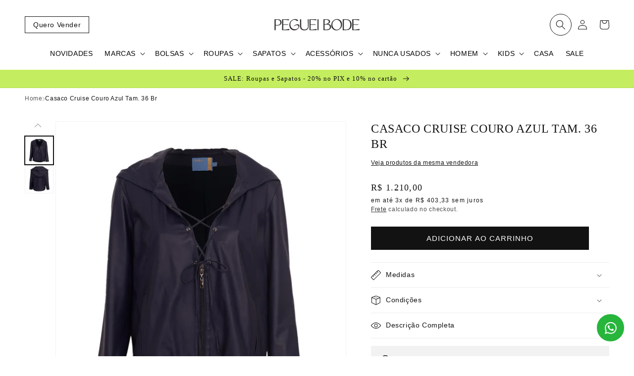

--- FILE ---
content_type: text/html; charset=utf-8
request_url: https://www.pegueibode.com.br/products/casaco-cruise-couro-azul-tam-36-br
body_size: 52028
content:
<!doctype html>
<html class="no-js" lang="pt-BR">
  <head>
    <!-- Google Tag Manager -->
      <script>(function(w,d,s,l,i){w[l]=w[l]||[];w[l].push({'gtm.start':
        new Date().getTime(),event:'gtm.js'});var f=d.getElementsByTagName(s)[0],
        j=d.createElement(s),dl=l!='dataLayer'?'&l='+l:'';j.async=true;j.src=
        'https://www.googletagmanager.com/gtm.js?id='+i+dl;f.parentNode.insertBefore(j,f);
      })(window,document,'script','dataLayer','GTM-T6LLW37');</script>
    <!-- End Google Tag Manager -->
    
    <meta charset="utf-8">
    <meta http-equiv="X-UA-Compatible" content="IE=edge">
    <meta name="viewport" content="width=device-width,initial-scale=1">
    <meta name="theme-color" content="">
    <link rel="canonical" href="https://www.pegueibode.com.br/products/casaco-cruise-couro-azul-tam-36-br">
    <link rel="preconnect" href="https://cdn.shopify.com" crossorigin><link rel="icon" type="image/png" href="//www.pegueibode.com.br/cdn/shop/files/logo2d.png?crop=center&height=32&v=1725242355&width=32"><title>
      Casaco Cruise Couro Azul Tam. 36 Br
 &ndash; Peguei Bode</title>

    
      <meta name="description" content="Produto: CasacoMarca: CruiseCores: Azul Material: 100% Couro, Forro: 100% Poliéster Detalhe: Casaco Cruise confeccionado em couro na cor azul. Modelo possui mangas longas, dois bolsos frontais, capuz e ajuste em cordão na parte do busto. Fechamento frontal em zíper. Estado da peça: Usado, em ótimo estado. Apresenta lev">
    

    

<meta property="og:site_name" content="Peguei Bode">
<meta property="og:url" content="https://www.pegueibode.com.br/products/casaco-cruise-couro-azul-tam-36-br">
<meta property="og:title" content="Casaco Cruise Couro Azul Tam. 36 Br">
<meta property="og:type" content="product">
<meta property="og:description" content="Produto: CasacoMarca: CruiseCores: Azul Material: 100% Couro, Forro: 100% Poliéster Detalhe: Casaco Cruise confeccionado em couro na cor azul. Modelo possui mangas longas, dois bolsos frontais, capuz e ajuste em cordão na parte do busto. Fechamento frontal em zíper. Estado da peça: Usado, em ótimo estado. Apresenta lev"><meta property="og:image" content="http://www.pegueibode.com.br/cdn/shop/files/PG_ROUPAS_13-01_5.jpg?v=1694608802">
  <meta property="og:image:secure_url" content="https://www.pegueibode.com.br/cdn/shop/files/PG_ROUPAS_13-01_5.jpg?v=1694608802">
  <meta property="og:image:width" content="1200">
  <meta property="og:image:height" content="1200"><meta property="og:price:amount" content="1.210,00">
  <meta property="og:price:currency" content="BRL"><meta name="twitter:card" content="summary_large_image">
<meta name="twitter:title" content="Casaco Cruise Couro Azul Tam. 36 Br">
<meta name="twitter:description" content="Produto: CasacoMarca: CruiseCores: Azul Material: 100% Couro, Forro: 100% Poliéster Detalhe: Casaco Cruise confeccionado em couro na cor azul. Modelo possui mangas longas, dois bolsos frontais, capuz e ajuste em cordão na parte do busto. Fechamento frontal em zíper. Estado da peça: Usado, em ótimo estado. Apresenta lev">


    <script src="//www.pegueibode.com.br/cdn/shop/t/13/assets/global.js?v=107674434917067427051694696791" defer="defer"></script>
    <script>window.performance && window.performance.mark && window.performance.mark('shopify.content_for_header.start');</script><meta name="google-site-verification" content="zPPITOalHOFzbpj1tu8PnYno8HtOgHYS3zoZmb1QX-E">
<meta name="facebook-domain-verification" content="i6alsodr45bn6xn6i7db0pf96lvrd3">
<meta id="shopify-digital-wallet" name="shopify-digital-wallet" content="/68028989757/digital_wallets/dialog">
<link rel="alternate" type="application/json+oembed" href="https://www.pegueibode.com.br/products/casaco-cruise-couro-azul-tam-36-br.oembed">
<script async="async" src="/checkouts/internal/preloads.js?locale=pt-BR"></script>
<script id="shopify-features" type="application/json">{"accessToken":"4a80c4b6b3e2c62f638a4bfb7779f4cc","betas":["rich-media-storefront-analytics"],"domain":"www.pegueibode.com.br","predictiveSearch":true,"shopId":68028989757,"locale":"pt-br"}</script>
<script>var Shopify = Shopify || {};
Shopify.shop = "cs-peguei-bode.myshopify.com";
Shopify.locale = "pt-BR";
Shopify.currency = {"active":"BRL","rate":"1.0"};
Shopify.country = "BR";
Shopify.theme = {"name":"Cópia de [CS] v7 - Ajustes em benefícios, carri...","id":160217530685,"schema_name":"Dawn","schema_version":"7.0.1","theme_store_id":887,"role":"main"};
Shopify.theme.handle = "null";
Shopify.theme.style = {"id":null,"handle":null};
Shopify.cdnHost = "www.pegueibode.com.br/cdn";
Shopify.routes = Shopify.routes || {};
Shopify.routes.root = "/";</script>
<script type="module">!function(o){(o.Shopify=o.Shopify||{}).modules=!0}(window);</script>
<script>!function(o){function n(){var o=[];function n(){o.push(Array.prototype.slice.apply(arguments))}return n.q=o,n}var t=o.Shopify=o.Shopify||{};t.loadFeatures=n(),t.autoloadFeatures=n()}(window);</script>
<script id="shop-js-analytics" type="application/json">{"pageType":"product"}</script>
<script defer="defer" async type="module" src="//www.pegueibode.com.br/cdn/shopifycloud/shop-js/modules/v2/client.init-shop-cart-sync_IQfSDXYS.pt-BR.esm.js"></script>
<script defer="defer" async type="module" src="//www.pegueibode.com.br/cdn/shopifycloud/shop-js/modules/v2/chunk.common_DGHD5A8P.esm.js"></script>
<script type="module">
  await import("//www.pegueibode.com.br/cdn/shopifycloud/shop-js/modules/v2/client.init-shop-cart-sync_IQfSDXYS.pt-BR.esm.js");
await import("//www.pegueibode.com.br/cdn/shopifycloud/shop-js/modules/v2/chunk.common_DGHD5A8P.esm.js");

  window.Shopify.SignInWithShop?.initShopCartSync?.({"fedCMEnabled":true,"windoidEnabled":true});

</script>
<script>(function() {
  var isLoaded = false;
  function asyncLoad() {
    if (isLoaded) return;
    isLoaded = true;
    var urls = ["https:\/\/apps.hiko.link\/js\/hiko-auth.js?shop=cs-peguei-bode.myshopify.com","https:\/\/chimpstatic.com\/mcjs-connected\/js\/users\/727b0f593c8269a43536c9dcf\/28e62f032fa707b039c40d748.js?shop=cs-peguei-bode.myshopify.com"];
    for (var i = 0; i < urls.length; i++) {
      var s = document.createElement('script');
      s.type = 'text/javascript';
      s.async = true;
      s.src = urls[i];
      var x = document.getElementsByTagName('script')[0];
      x.parentNode.insertBefore(s, x);
    }
  };
  if(window.attachEvent) {
    window.attachEvent('onload', asyncLoad);
  } else {
    window.addEventListener('load', asyncLoad, false);
  }
})();</script>
<script id="__st">var __st={"a":68028989757,"offset":-10800,"reqid":"a796e06c-08ea-4d98-b107-e76e40fb5c81-1768999220","pageurl":"www.pegueibode.com.br\/products\/casaco-cruise-couro-azul-tam-36-br","u":"f00cb84976a0","p":"product","rtyp":"product","rid":8681393062205};</script>
<script>window.ShopifyPaypalV4VisibilityTracking = true;</script>
<script id="captcha-bootstrap">!function(){'use strict';const t='contact',e='account',n='new_comment',o=[[t,t],['blogs',n],['comments',n],[t,'customer']],c=[[e,'customer_login'],[e,'guest_login'],[e,'recover_customer_password'],[e,'create_customer']],r=t=>t.map((([t,e])=>`form[action*='/${t}']:not([data-nocaptcha='true']) input[name='form_type'][value='${e}']`)).join(','),a=t=>()=>t?[...document.querySelectorAll(t)].map((t=>t.form)):[];function s(){const t=[...o],e=r(t);return a(e)}const i='password',u='form_key',d=['recaptcha-v3-token','g-recaptcha-response','h-captcha-response',i],f=()=>{try{return window.sessionStorage}catch{return}},m='__shopify_v',_=t=>t.elements[u];function p(t,e,n=!1){try{const o=window.sessionStorage,c=JSON.parse(o.getItem(e)),{data:r}=function(t){const{data:e,action:n}=t;return t[m]||n?{data:e,action:n}:{data:t,action:n}}(c);for(const[e,n]of Object.entries(r))t.elements[e]&&(t.elements[e].value=n);n&&o.removeItem(e)}catch(o){console.error('form repopulation failed',{error:o})}}const l='form_type',E='cptcha';function T(t){t.dataset[E]=!0}const w=window,h=w.document,L='Shopify',v='ce_forms',y='captcha';let A=!1;((t,e)=>{const n=(g='f06e6c50-85a8-45c8-87d0-21a2b65856fe',I='https://cdn.shopify.com/shopifycloud/storefront-forms-hcaptcha/ce_storefront_forms_captcha_hcaptcha.v1.5.2.iife.js',D={infoText:'Protegido por hCaptcha',privacyText:'Privacidade',termsText:'Termos'},(t,e,n)=>{const o=w[L][v],c=o.bindForm;if(c)return c(t,g,e,D).then(n);var r;o.q.push([[t,g,e,D],n]),r=I,A||(h.body.append(Object.assign(h.createElement('script'),{id:'captcha-provider',async:!0,src:r})),A=!0)});var g,I,D;w[L]=w[L]||{},w[L][v]=w[L][v]||{},w[L][v].q=[],w[L][y]=w[L][y]||{},w[L][y].protect=function(t,e){n(t,void 0,e),T(t)},Object.freeze(w[L][y]),function(t,e,n,w,h,L){const[v,y,A,g]=function(t,e,n){const i=e?o:[],u=t?c:[],d=[...i,...u],f=r(d),m=r(i),_=r(d.filter((([t,e])=>n.includes(e))));return[a(f),a(m),a(_),s()]}(w,h,L),I=t=>{const e=t.target;return e instanceof HTMLFormElement?e:e&&e.form},D=t=>v().includes(t);t.addEventListener('submit',(t=>{const e=I(t);if(!e)return;const n=D(e)&&!e.dataset.hcaptchaBound&&!e.dataset.recaptchaBound,o=_(e),c=g().includes(e)&&(!o||!o.value);(n||c)&&t.preventDefault(),c&&!n&&(function(t){try{if(!f())return;!function(t){const e=f();if(!e)return;const n=_(t);if(!n)return;const o=n.value;o&&e.removeItem(o)}(t);const e=Array.from(Array(32),(()=>Math.random().toString(36)[2])).join('');!function(t,e){_(t)||t.append(Object.assign(document.createElement('input'),{type:'hidden',name:u})),t.elements[u].value=e}(t,e),function(t,e){const n=f();if(!n)return;const o=[...t.querySelectorAll(`input[type='${i}']`)].map((({name:t})=>t)),c=[...d,...o],r={};for(const[a,s]of new FormData(t).entries())c.includes(a)||(r[a]=s);n.setItem(e,JSON.stringify({[m]:1,action:t.action,data:r}))}(t,e)}catch(e){console.error('failed to persist form',e)}}(e),e.submit())}));const S=(t,e)=>{t&&!t.dataset[E]&&(n(t,e.some((e=>e===t))),T(t))};for(const o of['focusin','change'])t.addEventListener(o,(t=>{const e=I(t);D(e)&&S(e,y())}));const B=e.get('form_key'),M=e.get(l),P=B&&M;t.addEventListener('DOMContentLoaded',(()=>{const t=y();if(P)for(const e of t)e.elements[l].value===M&&p(e,B);[...new Set([...A(),...v().filter((t=>'true'===t.dataset.shopifyCaptcha))])].forEach((e=>S(e,t)))}))}(h,new URLSearchParams(w.location.search),n,t,e,['guest_login'])})(!1,!0)}();</script>
<script integrity="sha256-4kQ18oKyAcykRKYeNunJcIwy7WH5gtpwJnB7kiuLZ1E=" data-source-attribution="shopify.loadfeatures" defer="defer" src="//www.pegueibode.com.br/cdn/shopifycloud/storefront/assets/storefront/load_feature-a0a9edcb.js" crossorigin="anonymous"></script>
<script data-source-attribution="shopify.dynamic_checkout.dynamic.init">var Shopify=Shopify||{};Shopify.PaymentButton=Shopify.PaymentButton||{isStorefrontPortableWallets:!0,init:function(){window.Shopify.PaymentButton.init=function(){};var t=document.createElement("script");t.src="https://www.pegueibode.com.br/cdn/shopifycloud/portable-wallets/latest/portable-wallets.pt-br.js",t.type="module",document.head.appendChild(t)}};
</script>
<script data-source-attribution="shopify.dynamic_checkout.buyer_consent">
  function portableWalletsHideBuyerConsent(e){var t=document.getElementById("shopify-buyer-consent"),n=document.getElementById("shopify-subscription-policy-button");t&&n&&(t.classList.add("hidden"),t.setAttribute("aria-hidden","true"),n.removeEventListener("click",e))}function portableWalletsShowBuyerConsent(e){var t=document.getElementById("shopify-buyer-consent"),n=document.getElementById("shopify-subscription-policy-button");t&&n&&(t.classList.remove("hidden"),t.removeAttribute("aria-hidden"),n.addEventListener("click",e))}window.Shopify?.PaymentButton&&(window.Shopify.PaymentButton.hideBuyerConsent=portableWalletsHideBuyerConsent,window.Shopify.PaymentButton.showBuyerConsent=portableWalletsShowBuyerConsent);
</script>
<script data-source-attribution="shopify.dynamic_checkout.cart.bootstrap">document.addEventListener("DOMContentLoaded",(function(){function t(){return document.querySelector("shopify-accelerated-checkout-cart, shopify-accelerated-checkout")}if(t())Shopify.PaymentButton.init();else{new MutationObserver((function(e,n){t()&&(Shopify.PaymentButton.init(),n.disconnect())})).observe(document.body,{childList:!0,subtree:!0})}}));
</script>
<script id="sections-script" data-sections="header,footer" defer="defer" src="//www.pegueibode.com.br/cdn/shop/t/13/compiled_assets/scripts.js?v=21650"></script>
<script>window.performance && window.performance.mark && window.performance.mark('shopify.content_for_header.end');</script>


    <style data-shopify>
      
      
      
      
      

      :root {
        --font-body-family: Helvetica, Arial, sans-serif;
        --font-body-style: normal;
        --font-body-weight: 400;
        --font-body-weight-bold: 700;

        --font-heading-family: "Times New Roman", Times, serif;
        --font-heading-style: normal;
        --font-heading-weight: 400;

        --font-body-scale: 1.0;
        --font-heading-scale: 1.0;

        --color-base-text: 18, 18, 18;
        --color-shadow: 18, 18, 18;
        --color-base-background-1: 255, 255, 255;
        --color-base-background-2: 245, 245, 245;
        --color-base-solid-button-labels: 255, 255, 255;
        --color-base-outline-button-labels: 18, 18, 18;
        --color-base-accent-1: 18, 18, 18;
        --color-base-accent-2: 196, 237, 95;
        --payment-terms-background-color: #ffffff;

        --gradient-base-background-1: #ffffff;
        --gradient-base-background-2: #f5f5f5;
        --gradient-base-accent-1: linear-gradient(180deg, rgba(245, 17, 17, 1), rgba(0, 0, 0, 0) 100%);
        --gradient-base-accent-2: #c4ed5f;

        --media-padding: px;
        --media-border-opacity: 0.05;
        --media-border-width: 1px;
        --media-radius: 0px;
        --media-shadow-opacity: 0.0;
        --media-shadow-horizontal-offset: 0px;
        --media-shadow-vertical-offset: 4px;
        --media-shadow-blur-radius: 5px;
        --media-shadow-visible: 0;

        --page-width: 160rem;
        --page-width-margin: 0rem;

        --product-card-image-padding: 0.0rem;
        --product-card-corner-radius: 0.0rem;
        --product-card-text-alignment: left;
        --product-card-border-width: 0.0rem;
        --product-card-border-opacity: 0.1;
        --product-card-shadow-opacity: 0.0;
        --product-card-shadow-visible: 0;
        --product-card-shadow-horizontal-offset: 0.0rem;
        --product-card-shadow-vertical-offset: 0.4rem;
        --product-card-shadow-blur-radius: 0.5rem;

        --collection-card-image-padding: 0.0rem;
        --collection-card-corner-radius: 0.0rem;
        --collection-card-text-alignment: left;
        --collection-card-border-width: 0.0rem;
        --collection-card-border-opacity: 0.1;
        --collection-card-shadow-opacity: 0.0;
        --collection-card-shadow-visible: 0;
        --collection-card-shadow-horizontal-offset: 0.0rem;
        --collection-card-shadow-vertical-offset: 0.4rem;
        --collection-card-shadow-blur-radius: 0.5rem;

        --blog-card-image-padding: 0.0rem;
        --blog-card-corner-radius: 0.0rem;
        --blog-card-text-alignment: left;
        --blog-card-border-width: 0.0rem;
        --blog-card-border-opacity: 0.1;
        --blog-card-shadow-opacity: 0.0;
        --blog-card-shadow-visible: 0;
        --blog-card-shadow-horizontal-offset: 0.0rem;
        --blog-card-shadow-vertical-offset: 0.4rem;
        --blog-card-shadow-blur-radius: 0.5rem;

        --badge-corner-radius: 4.0rem;

        --popup-border-width: 1px;
        --popup-border-opacity: 0.1;
        --popup-corner-radius: 0px;
        --popup-shadow-opacity: 0.0;
        --popup-shadow-horizontal-offset: 0px;
        --popup-shadow-vertical-offset: 4px;
        --popup-shadow-blur-radius: 5px;

        --drawer-border-width: 1px;
        --drawer-border-opacity: 0.1;
        --drawer-shadow-opacity: 0.0;
        --drawer-shadow-horizontal-offset: 0px;
        --drawer-shadow-vertical-offset: 4px;
        --drawer-shadow-blur-radius: 5px;

        --spacing-sections-desktop: 0px;
        --spacing-sections-mobile: 0px;

        --grid-desktop-vertical-spacing: 32px;
        --grid-desktop-horizontal-spacing: 32px;
        --grid-mobile-vertical-spacing: 16px;
        --grid-mobile-horizontal-spacing: 16px;

        --text-boxes-border-opacity: 0.1;
        --text-boxes-border-width: 0px;
        --text-boxes-radius: 0px;
        --text-boxes-shadow-opacity: 0.0;
        --text-boxes-shadow-visible: 0;
        --text-boxes-shadow-horizontal-offset: 0px;
        --text-boxes-shadow-vertical-offset: 4px;
        --text-boxes-shadow-blur-radius: 5px;

        --buttons-radius: 0px;
        --buttons-radius-outset: 0px;
        --buttons-border-width: 1px;
        --buttons-border-opacity: 1.0;
        --buttons-shadow-opacity: 0.0;
        --buttons-shadow-visible: 0;
        --buttons-shadow-horizontal-offset: 0px;
        --buttons-shadow-vertical-offset: 4px;
        --buttons-shadow-blur-radius: 5px;
        --buttons-border-offset: 0px;

        --inputs-radius: 0px;
        --inputs-border-width: 1px;
        --inputs-border-opacity: 0.55;
        --inputs-shadow-opacity: 0.0;
        --inputs-shadow-horizontal-offset: 0px;
        --inputs-margin-offset: 0px;
        --inputs-shadow-vertical-offset: 4px;
        --inputs-shadow-blur-radius: 5px;
        --inputs-radius-outset: 0px;

        --variant-pills-radius: 40px;
        --variant-pills-border-width: 1px;
        --variant-pills-border-opacity: 0.55;
        --variant-pills-shadow-opacity: 0.0;
        --variant-pills-shadow-horizontal-offset: 0px;
        --variant-pills-shadow-vertical-offset: 4px;
        --variant-pills-shadow-blur-radius: 5px;
      }

      *,
      *::before,
      *::after {
        box-sizing: inherit;
      }

      html {
        box-sizing: border-box;
        font-size: calc(var(--font-body-scale) * 62.5%);
        height: 100%;
      }

      body {
        display: grid;
        grid-template-rows: auto auto 1fr auto;
        grid-template-columns: 100%;
        min-height: 100%;
        margin: 0;
        font-size: 1.5rem;
        letter-spacing: 0.06rem;
        line-height: calc(1 + 0.8 / var(--font-body-scale));
        font-family: var(--font-body-family);
        font-style: var(--font-body-style);
        font-weight: var(--font-body-weight);
      }

      @media screen and (min-width: 750px) {
        body {
          font-size: 1.6rem;
        }
      }
    </style>

    <link href="//www.pegueibode.com.br/cdn/shop/t/13/assets/base.css?v=102149199313295440281723817370" rel="stylesheet" type="text/css" media="all" />
<link rel="stylesheet" href="//www.pegueibode.com.br/cdn/shop/t/13/assets/component-predictive-search.css?v=83512081251802922551694696791" media="print" onload="this.media='all'"><script>document.documentElement.className = document.documentElement.className.replace('no-js', 'js');
    if (Shopify.designMode) {
      document.documentElement.classList.add('shopify-design-mode');
    }
    </script>

    <script>
      document.addEventListener('DOMContentLoaded', function () {
        const body = document.querySelector('body');
        const isHome = body.classList.contains('is-home') ? true : false;
        const headerHeight = body.querySelector('.header-wrapper').clientHeight;

        if (!isHome) {
          body.style.paddingTop = `${headerHeight}px`;
        }
        
      }, false);
    </script>
  <script>window.is_hulkpo_installed=false</script><link href="https://monorail-edge.shopifysvc.com" rel="dns-prefetch">
<script>(function(){if ("sendBeacon" in navigator && "performance" in window) {try {var session_token_from_headers = performance.getEntriesByType('navigation')[0].serverTiming.find(x => x.name == '_s').description;} catch {var session_token_from_headers = undefined;}var session_cookie_matches = document.cookie.match(/_shopify_s=([^;]*)/);var session_token_from_cookie = session_cookie_matches && session_cookie_matches.length === 2 ? session_cookie_matches[1] : "";var session_token = session_token_from_headers || session_token_from_cookie || "";function handle_abandonment_event(e) {var entries = performance.getEntries().filter(function(entry) {return /monorail-edge.shopifysvc.com/.test(entry.name);});if (!window.abandonment_tracked && entries.length === 0) {window.abandonment_tracked = true;var currentMs = Date.now();var navigation_start = performance.timing.navigationStart;var payload = {shop_id: 68028989757,url: window.location.href,navigation_start,duration: currentMs - navigation_start,session_token,page_type: "product"};window.navigator.sendBeacon("https://monorail-edge.shopifysvc.com/v1/produce", JSON.stringify({schema_id: "online_store_buyer_site_abandonment/1.1",payload: payload,metadata: {event_created_at_ms: currentMs,event_sent_at_ms: currentMs}}));}}window.addEventListener('pagehide', handle_abandonment_event);}}());</script>
<script id="web-pixels-manager-setup">(function e(e,d,r,n,o){if(void 0===o&&(o={}),!Boolean(null===(a=null===(i=window.Shopify)||void 0===i?void 0:i.analytics)||void 0===a?void 0:a.replayQueue)){var i,a;window.Shopify=window.Shopify||{};var t=window.Shopify;t.analytics=t.analytics||{};var s=t.analytics;s.replayQueue=[],s.publish=function(e,d,r){return s.replayQueue.push([e,d,r]),!0};try{self.performance.mark("wpm:start")}catch(e){}var l=function(){var e={modern:/Edge?\/(1{2}[4-9]|1[2-9]\d|[2-9]\d{2}|\d{4,})\.\d+(\.\d+|)|Firefox\/(1{2}[4-9]|1[2-9]\d|[2-9]\d{2}|\d{4,})\.\d+(\.\d+|)|Chrom(ium|e)\/(9{2}|\d{3,})\.\d+(\.\d+|)|(Maci|X1{2}).+ Version\/(15\.\d+|(1[6-9]|[2-9]\d|\d{3,})\.\d+)([,.]\d+|)( \(\w+\)|)( Mobile\/\w+|) Safari\/|Chrome.+OPR\/(9{2}|\d{3,})\.\d+\.\d+|(CPU[ +]OS|iPhone[ +]OS|CPU[ +]iPhone|CPU IPhone OS|CPU iPad OS)[ +]+(15[._]\d+|(1[6-9]|[2-9]\d|\d{3,})[._]\d+)([._]\d+|)|Android:?[ /-](13[3-9]|1[4-9]\d|[2-9]\d{2}|\d{4,})(\.\d+|)(\.\d+|)|Android.+Firefox\/(13[5-9]|1[4-9]\d|[2-9]\d{2}|\d{4,})\.\d+(\.\d+|)|Android.+Chrom(ium|e)\/(13[3-9]|1[4-9]\d|[2-9]\d{2}|\d{4,})\.\d+(\.\d+|)|SamsungBrowser\/([2-9]\d|\d{3,})\.\d+/,legacy:/Edge?\/(1[6-9]|[2-9]\d|\d{3,})\.\d+(\.\d+|)|Firefox\/(5[4-9]|[6-9]\d|\d{3,})\.\d+(\.\d+|)|Chrom(ium|e)\/(5[1-9]|[6-9]\d|\d{3,})\.\d+(\.\d+|)([\d.]+$|.*Safari\/(?![\d.]+ Edge\/[\d.]+$))|(Maci|X1{2}).+ Version\/(10\.\d+|(1[1-9]|[2-9]\d|\d{3,})\.\d+)([,.]\d+|)( \(\w+\)|)( Mobile\/\w+|) Safari\/|Chrome.+OPR\/(3[89]|[4-9]\d|\d{3,})\.\d+\.\d+|(CPU[ +]OS|iPhone[ +]OS|CPU[ +]iPhone|CPU IPhone OS|CPU iPad OS)[ +]+(10[._]\d+|(1[1-9]|[2-9]\d|\d{3,})[._]\d+)([._]\d+|)|Android:?[ /-](13[3-9]|1[4-9]\d|[2-9]\d{2}|\d{4,})(\.\d+|)(\.\d+|)|Mobile Safari.+OPR\/([89]\d|\d{3,})\.\d+\.\d+|Android.+Firefox\/(13[5-9]|1[4-9]\d|[2-9]\d{2}|\d{4,})\.\d+(\.\d+|)|Android.+Chrom(ium|e)\/(13[3-9]|1[4-9]\d|[2-9]\d{2}|\d{4,})\.\d+(\.\d+|)|Android.+(UC? ?Browser|UCWEB|U3)[ /]?(15\.([5-9]|\d{2,})|(1[6-9]|[2-9]\d|\d{3,})\.\d+)\.\d+|SamsungBrowser\/(5\.\d+|([6-9]|\d{2,})\.\d+)|Android.+MQ{2}Browser\/(14(\.(9|\d{2,})|)|(1[5-9]|[2-9]\d|\d{3,})(\.\d+|))(\.\d+|)|K[Aa][Ii]OS\/(3\.\d+|([4-9]|\d{2,})\.\d+)(\.\d+|)/},d=e.modern,r=e.legacy,n=navigator.userAgent;return n.match(d)?"modern":n.match(r)?"legacy":"unknown"}(),u="modern"===l?"modern":"legacy",c=(null!=n?n:{modern:"",legacy:""})[u],f=function(e){return[e.baseUrl,"/wpm","/b",e.hashVersion,"modern"===e.buildTarget?"m":"l",".js"].join("")}({baseUrl:d,hashVersion:r,buildTarget:u}),m=function(e){var d=e.version,r=e.bundleTarget,n=e.surface,o=e.pageUrl,i=e.monorailEndpoint;return{emit:function(e){var a=e.status,t=e.errorMsg,s=(new Date).getTime(),l=JSON.stringify({metadata:{event_sent_at_ms:s},events:[{schema_id:"web_pixels_manager_load/3.1",payload:{version:d,bundle_target:r,page_url:o,status:a,surface:n,error_msg:t},metadata:{event_created_at_ms:s}}]});if(!i)return console&&console.warn&&console.warn("[Web Pixels Manager] No Monorail endpoint provided, skipping logging."),!1;try{return self.navigator.sendBeacon.bind(self.navigator)(i,l)}catch(e){}var u=new XMLHttpRequest;try{return u.open("POST",i,!0),u.setRequestHeader("Content-Type","text/plain"),u.send(l),!0}catch(e){return console&&console.warn&&console.warn("[Web Pixels Manager] Got an unhandled error while logging to Monorail."),!1}}}}({version:r,bundleTarget:l,surface:e.surface,pageUrl:self.location.href,monorailEndpoint:e.monorailEndpoint});try{o.browserTarget=l,function(e){var d=e.src,r=e.async,n=void 0===r||r,o=e.onload,i=e.onerror,a=e.sri,t=e.scriptDataAttributes,s=void 0===t?{}:t,l=document.createElement("script"),u=document.querySelector("head"),c=document.querySelector("body");if(l.async=n,l.src=d,a&&(l.integrity=a,l.crossOrigin="anonymous"),s)for(var f in s)if(Object.prototype.hasOwnProperty.call(s,f))try{l.dataset[f]=s[f]}catch(e){}if(o&&l.addEventListener("load",o),i&&l.addEventListener("error",i),u)u.appendChild(l);else{if(!c)throw new Error("Did not find a head or body element to append the script");c.appendChild(l)}}({src:f,async:!0,onload:function(){if(!function(){var e,d;return Boolean(null===(d=null===(e=window.Shopify)||void 0===e?void 0:e.analytics)||void 0===d?void 0:d.initialized)}()){var d=window.webPixelsManager.init(e)||void 0;if(d){var r=window.Shopify.analytics;r.replayQueue.forEach((function(e){var r=e[0],n=e[1],o=e[2];d.publishCustomEvent(r,n,o)})),r.replayQueue=[],r.publish=d.publishCustomEvent,r.visitor=d.visitor,r.initialized=!0}}},onerror:function(){return m.emit({status:"failed",errorMsg:"".concat(f," has failed to load")})},sri:function(e){var d=/^sha384-[A-Za-z0-9+/=]+$/;return"string"==typeof e&&d.test(e)}(c)?c:"",scriptDataAttributes:o}),m.emit({status:"loading"})}catch(e){m.emit({status:"failed",errorMsg:(null==e?void 0:e.message)||"Unknown error"})}}})({shopId: 68028989757,storefrontBaseUrl: "https://www.pegueibode.com.br",extensionsBaseUrl: "https://extensions.shopifycdn.com/cdn/shopifycloud/web-pixels-manager",monorailEndpoint: "https://monorail-edge.shopifysvc.com/unstable/produce_batch",surface: "storefront-renderer",enabledBetaFlags: ["2dca8a86"],webPixelsConfigList: [{"id":"820904253","configuration":"{\"config\":\"{\\\"pixel_id\\\":\\\"G-XHF405RYKP\\\",\\\"target_country\\\":\\\"BR\\\",\\\"gtag_events\\\":[{\\\"type\\\":\\\"begin_checkout\\\",\\\"action_label\\\":\\\"G-XHF405RYKP\\\"},{\\\"type\\\":\\\"search\\\",\\\"action_label\\\":\\\"G-XHF405RYKP\\\"},{\\\"type\\\":\\\"view_item\\\",\\\"action_label\\\":[\\\"G-XHF405RYKP\\\",\\\"MC-5THNS63G4N\\\"]},{\\\"type\\\":\\\"purchase\\\",\\\"action_label\\\":[\\\"G-XHF405RYKP\\\",\\\"MC-5THNS63G4N\\\"]},{\\\"type\\\":\\\"page_view\\\",\\\"action_label\\\":[\\\"G-XHF405RYKP\\\",\\\"MC-5THNS63G4N\\\"]},{\\\"type\\\":\\\"add_payment_info\\\",\\\"action_label\\\":\\\"G-XHF405RYKP\\\"},{\\\"type\\\":\\\"add_to_cart\\\",\\\"action_label\\\":\\\"G-XHF405RYKP\\\"}],\\\"enable_monitoring_mode\\\":false}\"}","eventPayloadVersion":"v1","runtimeContext":"OPEN","scriptVersion":"b2a88bafab3e21179ed38636efcd8a93","type":"APP","apiClientId":1780363,"privacyPurposes":[],"dataSharingAdjustments":{"protectedCustomerApprovalScopes":["read_customer_address","read_customer_email","read_customer_name","read_customer_personal_data","read_customer_phone"]}},{"id":"248217917","configuration":"{\"pixel_id\":\"2432350550339974\",\"pixel_type\":\"facebook_pixel\",\"metaapp_system_user_token\":\"-\"}","eventPayloadVersion":"v1","runtimeContext":"OPEN","scriptVersion":"ca16bc87fe92b6042fbaa3acc2fbdaa6","type":"APP","apiClientId":2329312,"privacyPurposes":["ANALYTICS","MARKETING","SALE_OF_DATA"],"dataSharingAdjustments":{"protectedCustomerApprovalScopes":["read_customer_address","read_customer_email","read_customer_name","read_customer_personal_data","read_customer_phone"]}},{"id":"139067709","eventPayloadVersion":"v1","runtimeContext":"LAX","scriptVersion":"1","type":"CUSTOM","privacyPurposes":["ANALYTICS"],"name":"Google Analytics tag (migrated)"},{"id":"shopify-app-pixel","configuration":"{}","eventPayloadVersion":"v1","runtimeContext":"STRICT","scriptVersion":"0450","apiClientId":"shopify-pixel","type":"APP","privacyPurposes":["ANALYTICS","MARKETING"]},{"id":"shopify-custom-pixel","eventPayloadVersion":"v1","runtimeContext":"LAX","scriptVersion":"0450","apiClientId":"shopify-pixel","type":"CUSTOM","privacyPurposes":["ANALYTICS","MARKETING"]}],isMerchantRequest: false,initData: {"shop":{"name":"Peguei Bode","paymentSettings":{"currencyCode":"BRL"},"myshopifyDomain":"cs-peguei-bode.myshopify.com","countryCode":"BR","storefrontUrl":"https:\/\/www.pegueibode.com.br"},"customer":null,"cart":null,"checkout":null,"productVariants":[{"price":{"amount":1210.0,"currencyCode":"BRL"},"product":{"title":"Casaco Cruise Couro Azul Tam. 36 Br","vendor":"PBMAGUI","id":"8681393062205","untranslatedTitle":"Casaco Cruise Couro Azul Tam. 36 Br","url":"\/products\/casaco-cruise-couro-azul-tam-36-br","type":"simple"},"id":"46735331721533","image":{"src":"\/\/www.pegueibode.com.br\/cdn\/shop\/files\/PG_ROUPAS_13-01_5.jpg?v=1694608802"},"sku":"PBMAGUI27F","title":"Default Title","untranslatedTitle":"Default Title"}],"purchasingCompany":null},},"https://www.pegueibode.com.br/cdn","fcfee988w5aeb613cpc8e4bc33m6693e112",{"modern":"","legacy":""},{"shopId":"68028989757","storefrontBaseUrl":"https:\/\/www.pegueibode.com.br","extensionBaseUrl":"https:\/\/extensions.shopifycdn.com\/cdn\/shopifycloud\/web-pixels-manager","surface":"storefront-renderer","enabledBetaFlags":"[\"2dca8a86\"]","isMerchantRequest":"false","hashVersion":"fcfee988w5aeb613cpc8e4bc33m6693e112","publish":"custom","events":"[[\"page_viewed\",{}],[\"product_viewed\",{\"productVariant\":{\"price\":{\"amount\":1210.0,\"currencyCode\":\"BRL\"},\"product\":{\"title\":\"Casaco Cruise Couro Azul Tam. 36 Br\",\"vendor\":\"PBMAGUI\",\"id\":\"8681393062205\",\"untranslatedTitle\":\"Casaco Cruise Couro Azul Tam. 36 Br\",\"url\":\"\/products\/casaco-cruise-couro-azul-tam-36-br\",\"type\":\"simple\"},\"id\":\"46735331721533\",\"image\":{\"src\":\"\/\/www.pegueibode.com.br\/cdn\/shop\/files\/PG_ROUPAS_13-01_5.jpg?v=1694608802\"},\"sku\":\"PBMAGUI27F\",\"title\":\"Default Title\",\"untranslatedTitle\":\"Default Title\"}}]]"});</script><script>
  window.ShopifyAnalytics = window.ShopifyAnalytics || {};
  window.ShopifyAnalytics.meta = window.ShopifyAnalytics.meta || {};
  window.ShopifyAnalytics.meta.currency = 'BRL';
  var meta = {"product":{"id":8681393062205,"gid":"gid:\/\/shopify\/Product\/8681393062205","vendor":"PBMAGUI","type":"simple","handle":"casaco-cruise-couro-azul-tam-36-br","variants":[{"id":46735331721533,"price":121000,"name":"Casaco Cruise Couro Azul Tam. 36 Br","public_title":null,"sku":"PBMAGUI27F"}],"remote":false},"page":{"pageType":"product","resourceType":"product","resourceId":8681393062205,"requestId":"a796e06c-08ea-4d98-b107-e76e40fb5c81-1768999220"}};
  for (var attr in meta) {
    window.ShopifyAnalytics.meta[attr] = meta[attr];
  }
</script>
<script class="analytics">
  (function () {
    var customDocumentWrite = function(content) {
      var jquery = null;

      if (window.jQuery) {
        jquery = window.jQuery;
      } else if (window.Checkout && window.Checkout.$) {
        jquery = window.Checkout.$;
      }

      if (jquery) {
        jquery('body').append(content);
      }
    };

    var hasLoggedConversion = function(token) {
      if (token) {
        return document.cookie.indexOf('loggedConversion=' + token) !== -1;
      }
      return false;
    }

    var setCookieIfConversion = function(token) {
      if (token) {
        var twoMonthsFromNow = new Date(Date.now());
        twoMonthsFromNow.setMonth(twoMonthsFromNow.getMonth() + 2);

        document.cookie = 'loggedConversion=' + token + '; expires=' + twoMonthsFromNow;
      }
    }

    var trekkie = window.ShopifyAnalytics.lib = window.trekkie = window.trekkie || [];
    if (trekkie.integrations) {
      return;
    }
    trekkie.methods = [
      'identify',
      'page',
      'ready',
      'track',
      'trackForm',
      'trackLink'
    ];
    trekkie.factory = function(method) {
      return function() {
        var args = Array.prototype.slice.call(arguments);
        args.unshift(method);
        trekkie.push(args);
        return trekkie;
      };
    };
    for (var i = 0; i < trekkie.methods.length; i++) {
      var key = trekkie.methods[i];
      trekkie[key] = trekkie.factory(key);
    }
    trekkie.load = function(config) {
      trekkie.config = config || {};
      trekkie.config.initialDocumentCookie = document.cookie;
      var first = document.getElementsByTagName('script')[0];
      var script = document.createElement('script');
      script.type = 'text/javascript';
      script.onerror = function(e) {
        var scriptFallback = document.createElement('script');
        scriptFallback.type = 'text/javascript';
        scriptFallback.onerror = function(error) {
                var Monorail = {
      produce: function produce(monorailDomain, schemaId, payload) {
        var currentMs = new Date().getTime();
        var event = {
          schema_id: schemaId,
          payload: payload,
          metadata: {
            event_created_at_ms: currentMs,
            event_sent_at_ms: currentMs
          }
        };
        return Monorail.sendRequest("https://" + monorailDomain + "/v1/produce", JSON.stringify(event));
      },
      sendRequest: function sendRequest(endpointUrl, payload) {
        // Try the sendBeacon API
        if (window && window.navigator && typeof window.navigator.sendBeacon === 'function' && typeof window.Blob === 'function' && !Monorail.isIos12()) {
          var blobData = new window.Blob([payload], {
            type: 'text/plain'
          });

          if (window.navigator.sendBeacon(endpointUrl, blobData)) {
            return true;
          } // sendBeacon was not successful

        } // XHR beacon

        var xhr = new XMLHttpRequest();

        try {
          xhr.open('POST', endpointUrl);
          xhr.setRequestHeader('Content-Type', 'text/plain');
          xhr.send(payload);
        } catch (e) {
          console.log(e);
        }

        return false;
      },
      isIos12: function isIos12() {
        return window.navigator.userAgent.lastIndexOf('iPhone; CPU iPhone OS 12_') !== -1 || window.navigator.userAgent.lastIndexOf('iPad; CPU OS 12_') !== -1;
      }
    };
    Monorail.produce('monorail-edge.shopifysvc.com',
      'trekkie_storefront_load_errors/1.1',
      {shop_id: 68028989757,
      theme_id: 160217530685,
      app_name: "storefront",
      context_url: window.location.href,
      source_url: "//www.pegueibode.com.br/cdn/s/trekkie.storefront.cd680fe47e6c39ca5d5df5f0a32d569bc48c0f27.min.js"});

        };
        scriptFallback.async = true;
        scriptFallback.src = '//www.pegueibode.com.br/cdn/s/trekkie.storefront.cd680fe47e6c39ca5d5df5f0a32d569bc48c0f27.min.js';
        first.parentNode.insertBefore(scriptFallback, first);
      };
      script.async = true;
      script.src = '//www.pegueibode.com.br/cdn/s/trekkie.storefront.cd680fe47e6c39ca5d5df5f0a32d569bc48c0f27.min.js';
      first.parentNode.insertBefore(script, first);
    };
    trekkie.load(
      {"Trekkie":{"appName":"storefront","development":false,"defaultAttributes":{"shopId":68028989757,"isMerchantRequest":null,"themeId":160217530685,"themeCityHash":"6126544717891032127","contentLanguage":"pt-BR","currency":"BRL","eventMetadataId":"31cb966c-7d2d-49e3-92df-95ea718483b3"},"isServerSideCookieWritingEnabled":true,"monorailRegion":"shop_domain","enabledBetaFlags":["65f19447"]},"Session Attribution":{},"S2S":{"facebookCapiEnabled":true,"source":"trekkie-storefront-renderer","apiClientId":580111}}
    );

    var loaded = false;
    trekkie.ready(function() {
      if (loaded) return;
      loaded = true;

      window.ShopifyAnalytics.lib = window.trekkie;

      var originalDocumentWrite = document.write;
      document.write = customDocumentWrite;
      try { window.ShopifyAnalytics.merchantGoogleAnalytics.call(this); } catch(error) {};
      document.write = originalDocumentWrite;

      window.ShopifyAnalytics.lib.page(null,{"pageType":"product","resourceType":"product","resourceId":8681393062205,"requestId":"a796e06c-08ea-4d98-b107-e76e40fb5c81-1768999220","shopifyEmitted":true});

      var match = window.location.pathname.match(/checkouts\/(.+)\/(thank_you|post_purchase)/)
      var token = match? match[1]: undefined;
      if (!hasLoggedConversion(token)) {
        setCookieIfConversion(token);
        window.ShopifyAnalytics.lib.track("Viewed Product",{"currency":"BRL","variantId":46735331721533,"productId":8681393062205,"productGid":"gid:\/\/shopify\/Product\/8681393062205","name":"Casaco Cruise Couro Azul Tam. 36 Br","price":"1210.00","sku":"PBMAGUI27F","brand":"PBMAGUI","variant":null,"category":"simple","nonInteraction":true,"remote":false},undefined,undefined,{"shopifyEmitted":true});
      window.ShopifyAnalytics.lib.track("monorail:\/\/trekkie_storefront_viewed_product\/1.1",{"currency":"BRL","variantId":46735331721533,"productId":8681393062205,"productGid":"gid:\/\/shopify\/Product\/8681393062205","name":"Casaco Cruise Couro Azul Tam. 36 Br","price":"1210.00","sku":"PBMAGUI27F","brand":"PBMAGUI","variant":null,"category":"simple","nonInteraction":true,"remote":false,"referer":"https:\/\/www.pegueibode.com.br\/products\/casaco-cruise-couro-azul-tam-36-br"});
      }
    });


        var eventsListenerScript = document.createElement('script');
        eventsListenerScript.async = true;
        eventsListenerScript.src = "//www.pegueibode.com.br/cdn/shopifycloud/storefront/assets/shop_events_listener-3da45d37.js";
        document.getElementsByTagName('head')[0].appendChild(eventsListenerScript);

})();</script>
  <script>
  if (!window.ga || (window.ga && typeof window.ga !== 'function')) {
    window.ga = function ga() {
      (window.ga.q = window.ga.q || []).push(arguments);
      if (window.Shopify && window.Shopify.analytics && typeof window.Shopify.analytics.publish === 'function') {
        window.Shopify.analytics.publish("ga_stub_called", {}, {sendTo: "google_osp_migration"});
      }
      console.error("Shopify's Google Analytics stub called with:", Array.from(arguments), "\nSee https://help.shopify.com/manual/promoting-marketing/pixels/pixel-migration#google for more information.");
    };
    if (window.Shopify && window.Shopify.analytics && typeof window.Shopify.analytics.publish === 'function') {
      window.Shopify.analytics.publish("ga_stub_initialized", {}, {sendTo: "google_osp_migration"});
    }
  }
</script>
<script
  defer
  src="https://www.pegueibode.com.br/cdn/shopifycloud/perf-kit/shopify-perf-kit-3.0.4.min.js"
  data-application="storefront-renderer"
  data-shop-id="68028989757"
  data-render-region="gcp-us-central1"
  data-page-type="product"
  data-theme-instance-id="160217530685"
  data-theme-name="Dawn"
  data-theme-version="7.0.1"
  data-monorail-region="shop_domain"
  data-resource-timing-sampling-rate="10"
  data-shs="true"
  data-shs-beacon="true"
  data-shs-export-with-fetch="true"
  data-shs-logs-sample-rate="1"
  data-shs-beacon-endpoint="https://www.pegueibode.com.br/api/collect"
></script>
</head>

  <body class="gradient">
    <!-- Google Tag Manager (noscript) -->
    <noscript><iframe src="https://www.googletagmanager.com/ns.html?id=GTM-T6LLW37"
     height="0" width="0" style="display:none;visibility:hidden"></iframe></noscript>
    <!-- End Google Tag Manager (noscript) -->
    
    <a class="skip-to-content-link button visually-hidden" href="#MainContent">
      Pular para o conteúdo
    </a><div id="shopify-section-announcement-bar" class="shopify-section"><div class="announcement-bar color-accent-2 gradient" role="region" aria-label="Comunicado" ><a href="/collections/sale-janeiro" class="announcement-bar__link link link--text focus-inset animate-arrow"><div class="page-width">
                <p class="announcement-bar__message center h5">
                  SALE: Roupas e Sapatos - 20% no PIX e 10% no cartão
<svg viewBox="0 0 14 10" fill="none" aria-hidden="true" focusable="false" role="presentation" class="icon icon-arrow" xmlns="http://www.w3.org/2000/svg">
  <path fill-rule="evenodd" clip-rule="evenodd" d="M8.537.808a.5.5 0 01.817-.162l4 4a.5.5 0 010 .708l-4 4a.5.5 0 11-.708-.708L11.793 5.5H1a.5.5 0 010-1h10.793L8.646 1.354a.5.5 0 01-.109-.546z" fill="currentColor">
</svg>

</p>
              </div></a></div>
</div>
    <div id="shopify-section-header" class="shopify-section section-header"><link rel="stylesheet" href="//www.pegueibode.com.br/cdn/shop/t/13/assets/component-list-menu.css?v=151968516119678728991694696791" media="print" onload="this.media='all'">
<link rel="stylesheet" href="//www.pegueibode.com.br/cdn/shop/t/13/assets/component-search.css?v=96455689198851321781694696791" media="print" onload="this.media='all'">
<link rel="stylesheet" href="//www.pegueibode.com.br/cdn/shop/t/13/assets/component-menu-drawer.css?v=182311192829367774911694696791" media="print" onload="this.media='all'">
<link rel="stylesheet" href="//www.pegueibode.com.br/cdn/shop/t/13/assets/component-cart-notification.css?v=183358051719344305851694696791" media="print" onload="this.media='all'">
<link rel="stylesheet" href="//www.pegueibode.com.br/cdn/shop/t/13/assets/component-cart-items.css?v=72361876538753055881694696791" media="print" onload="this.media='all'"><link rel="stylesheet" href="//www.pegueibode.com.br/cdn/shop/t/13/assets/component-price.css?v=166759312593549102811694696791" media="print" onload="this.media='all'">
  <link rel="stylesheet" href="//www.pegueibode.com.br/cdn/shop/t/13/assets/component-loading-overlay.css?v=167310470843593579841694696791" media="print" onload="this.media='all'"><link rel="stylesheet" href="//www.pegueibode.com.br/cdn/shop/t/13/assets/component-mega-menu.css?v=94117163073218062411694696791" media="print" onload="this.media='all'">
  <noscript><link href="//www.pegueibode.com.br/cdn/shop/t/13/assets/component-mega-menu.css?v=94117163073218062411694696791" rel="stylesheet" type="text/css" media="all" /></noscript><noscript><link href="//www.pegueibode.com.br/cdn/shop/t/13/assets/component-list-menu.css?v=151968516119678728991694696791" rel="stylesheet" type="text/css" media="all" /></noscript>
<noscript><link href="//www.pegueibode.com.br/cdn/shop/t/13/assets/component-search.css?v=96455689198851321781694696791" rel="stylesheet" type="text/css" media="all" /></noscript>
<noscript><link href="//www.pegueibode.com.br/cdn/shop/t/13/assets/component-menu-drawer.css?v=182311192829367774911694696791" rel="stylesheet" type="text/css" media="all" /></noscript>
<noscript><link href="//www.pegueibode.com.br/cdn/shop/t/13/assets/component-cart-notification.css?v=183358051719344305851694696791" rel="stylesheet" type="text/css" media="all" /></noscript>
<noscript><link href="//www.pegueibode.com.br/cdn/shop/t/13/assets/component-cart-items.css?v=72361876538753055881694696791" rel="stylesheet" type="text/css" media="all" /></noscript>

<style>
  header-drawer {
    justify-self: start;
    margin-left: -1.2rem;
  }

  .header__heading-logo {
    max-width: 200px;
  }

  @media screen and (min-width: 990px) {
    header-drawer {
      display: none;
    }
  }

  .menu-drawer-container {
    display: flex;
  }

  .list-menu {
    list-style: none;
    padding: 0;
    margin: 0;
  }

  .list-menu--inline {
    display: inline-flex;
    flex-wrap: wrap;
  }

  summary.list-menu__item {
    padding-right: 2.7rem;
  }

  .list-menu__item {
    display: flex;
    align-items: center;
    line-height: calc(1 + 0.3 / var(--font-body-scale));
  }

  .list-menu__item--link {
    text-decoration: none;
    padding-bottom: 1rem;
    padding-top: 1rem;
    line-height: calc(1 + 0.8 / var(--font-body-scale));
  }

  @media screen and (min-width: 750px) {
    .list-menu__item--link {
      padding-bottom: 0.5rem;
      padding-top: 0.5rem;
    }
  }

  
    .is-home .header-wrapper {
      position: absolute;
      top: 38px;
    }

    .is-home .sticky .header-wrapper {
      position: fixed;
      top: 0;
    }
  
</style><style data-shopify>.header {
    padding-top: 6px;
    padding-bottom: 6px;
  }

  .section-header {
    margin-bottom: 0px;
  }

  @media screen and (min-width: 750px) {
    .section-header {
      margin-bottom: 0px;
    }
  }

  @media screen and (min-width: 990px) {
    .header {
      padding-top: 12px;
      padding-bottom: 12px;
    }
  }</style><script src="//www.pegueibode.com.br/cdn/shop/t/13/assets/details-disclosure.js?v=153497636716254413831694696791" defer="defer"></script>
<script src="//www.pegueibode.com.br/cdn/shop/t/13/assets/details-modal.js?v=130417729143084146101694696791" defer="defer"></script>
<script src="//www.pegueibode.com.br/cdn/shop/t/13/assets/cart-notification.js?v=160453272920806432391694696791" defer="defer"></script><svg xmlns="http://www.w3.org/2000/svg" class="hidden">
  <symbol id="icon-search" viewbox="0 0 18 19" fill="none">
    <path fill-rule="evenodd" clip-rule="evenodd" d="M11.03 11.68A5.784 5.784 0 112.85 3.5a5.784 5.784 0 018.18 8.18zm.26 1.12a6.78 6.78 0 11.72-.7l5.4 5.4a.5.5 0 11-.71.7l-5.41-5.4z" fill="currentColor"/>
  </symbol>

  <symbol id="icon-close" class="icon icon-close" fill="none" viewBox="0 0 18 17">
    <path d="M.865 15.978a.5.5 0 00.707.707l7.433-7.431 7.579 7.282a.501.501 0 00.846-.37.5.5 0 00-.153-.351L9.712 8.546l7.417-7.416a.5.5 0 10-.707-.708L8.991 7.853 1.413.573a.5.5 0 10-.693.72l7.563 7.268-7.418 7.417z" fill="currentColor">
  </symbol>
</svg>
<sticky-header class="header-wrapper color-background-1 gradient">
  <header class="header header--top-center header--mobile-center page-width header--has-menu"><header-drawer data-breakpoint="tablet">
        <details id="Details-menu-drawer-container" class="menu-drawer-container">
          <summary class="header__icon header__icon--menu header__icon--summary link focus-inset" aria-label="Menu">
            <span>
              <svg xmlns="http://www.w3.org/2000/svg" aria-hidden="true" focusable="false" role="presentation" class="icon icon-hamburger" fill="none" viewBox="0 0 18 16">
  <path d="M1 .5a.5.5 0 100 1h15.71a.5.5 0 000-1H1zM.5 8a.5.5 0 01.5-.5h15.71a.5.5 0 010 1H1A.5.5 0 01.5 8zm0 7a.5.5 0 01.5-.5h15.71a.5.5 0 010 1H1a.5.5 0 01-.5-.5z" fill="currentColor">
</svg>

              <svg xmlns="http://www.w3.org/2000/svg" aria-hidden="true" focusable="false" role="presentation" class="icon icon-close" fill="none" viewBox="0 0 18 17">
  <path d="M.865 15.978a.5.5 0 00.707.707l7.433-7.431 7.579 7.282a.501.501 0 00.846-.37.5.5 0 00-.153-.351L9.712 8.546l7.417-7.416a.5.5 0 10-.707-.708L8.991 7.853 1.413.573a.5.5 0 10-.693.72l7.563 7.268-7.418 7.417z" fill="currentColor">
</svg>

            </span>
          </summary>
          <div id="menu-drawer" class="gradient menu-drawer motion-reduce" tabindex="-1">
            <div class="menu-drawer__inner-container">
              <div class="menu-drawer__navigation-container">
                <nav class="menu-drawer__navigation">
                  <ul class="menu-drawer__menu has-submenu list-menu" role="list"><li><a href="/collections/new-in" class="menu-drawer__menu-item list-menu__item link link--text focus-inset">
                            Novidades
                          </a></li><li><details id="Details-menu-drawer-menu-item-2">
                            <summary class="menu-drawer__menu-item list-menu__item link link--text focus-inset">
                              Marcas
                              <svg viewBox="0 0 14 10" fill="none" aria-hidden="true" focusable="false" role="presentation" class="icon icon-arrow" xmlns="http://www.w3.org/2000/svg">
  <path fill-rule="evenodd" clip-rule="evenodd" d="M8.537.808a.5.5 0 01.817-.162l4 4a.5.5 0 010 .708l-4 4a.5.5 0 11-.708-.708L11.793 5.5H1a.5.5 0 010-1h10.793L8.646 1.354a.5.5 0 01-.109-.546z" fill="currentColor">
</svg>

                              <svg aria-hidden="true" focusable="false" role="presentation" class="icon icon-caret" viewBox="0 0 10 6">
  <path fill-rule="evenodd" clip-rule="evenodd" d="M9.354.646a.5.5 0 00-.708 0L5 4.293 1.354.646a.5.5 0 00-.708.708l4 4a.5.5 0 00.708 0l4-4a.5.5 0 000-.708z" fill="currentColor">
</svg>

                            </summary>
                            <div id="link-marcas" class="menu-drawer__submenu has-submenu gradient motion-reduce" tabindex="-1">
                              <div class="menu-drawer__inner-submenu">
                                <button class="menu-drawer__close-button link link--text focus-inset" aria-expanded="true">
                                  <svg viewBox="0 0 14 10" fill="none" aria-hidden="true" focusable="false" role="presentation" class="icon icon-arrow" xmlns="http://www.w3.org/2000/svg">
  <path fill-rule="evenodd" clip-rule="evenodd" d="M8.537.808a.5.5 0 01.817-.162l4 4a.5.5 0 010 .708l-4 4a.5.5 0 11-.708-.708L11.793 5.5H1a.5.5 0 010-1h10.793L8.646 1.354a.5.5 0 01-.109-.546z" fill="currentColor">
</svg>

                                  Marcas
                                </button>
                                <ul class="menu-drawer__menu list-menu" role="list" tabindex="-1"><li><details id="Details-menu-drawer-submenu-1">
                                          <summary class="menu-drawer__menu-item link link--text list-menu__item focus-inset">
                                            Designers
                                            <svg viewBox="0 0 14 10" fill="none" aria-hidden="true" focusable="false" role="presentation" class="icon icon-arrow" xmlns="http://www.w3.org/2000/svg">
  <path fill-rule="evenodd" clip-rule="evenodd" d="M8.537.808a.5.5 0 01.817-.162l4 4a.5.5 0 010 .708l-4 4a.5.5 0 11-.708-.708L11.793 5.5H1a.5.5 0 010-1h10.793L8.646 1.354a.5.5 0 01-.109-.546z" fill="currentColor">
</svg>

                                            <svg aria-hidden="true" focusable="false" role="presentation" class="icon icon-caret" viewBox="0 0 10 6">
  <path fill-rule="evenodd" clip-rule="evenodd" d="M9.354.646a.5.5 0 00-.708 0L5 4.293 1.354.646a.5.5 0 00-.708.708l4 4a.5.5 0 00.708 0l4-4a.5.5 0 000-.708z" fill="currentColor">
</svg>

                                          </summary>
                                          <div id="childlink-designers" class="menu-drawer__submenu has-submenu gradient motion-reduce">
                                            <button class="menu-drawer__close-button link link--text focus-inset" aria-expanded="true">
                                              <svg viewBox="0 0 14 10" fill="none" aria-hidden="true" focusable="false" role="presentation" class="icon icon-arrow" xmlns="http://www.w3.org/2000/svg">
  <path fill-rule="evenodd" clip-rule="evenodd" d="M8.537.808a.5.5 0 01.817-.162l4 4a.5.5 0 010 .708l-4 4a.5.5 0 11-.708-.708L11.793 5.5H1a.5.5 0 010-1h10.793L8.646 1.354a.5.5 0 01-.109-.546z" fill="currentColor">
</svg>

                                              Designers
                                            </button>
                                            <ul class="menu-drawer__menu list-menu" role="list" tabindex="-1"><li>
                                                  <a href="/collections/balenciaga" class="menu-drawer__menu-item link link--text list-menu__item focus-inset">
                                                    Balenciaga
                                                  </a>
                                                </li><li>
                                                  <a href="/collections/bottega-veneta" class="menu-drawer__menu-item link link--text list-menu__item focus-inset">
                                                    Bottega Veneta
                                                  </a>
                                                </li><li>
                                                  <a href="/collections/celine" class="menu-drawer__menu-item link link--text list-menu__item focus-inset">
                                                    Céline
                                                  </a>
                                                </li><li>
                                                  <a href="/collections/chanel" class="menu-drawer__menu-item link link--text list-menu__item focus-inset">
                                                    Chanel
                                                  </a>
                                                </li><li>
                                                  <a href="/collections/dior" class="menu-drawer__menu-item link link--text list-menu__item focus-inset">
                                                    Dior
                                                  </a>
                                                </li><li>
                                                  <a href="/collections/dolce-gabbana" class="menu-drawer__menu-item link link--text list-menu__item focus-inset">
                                                    Dolce &amp; Gabbana
                                                  </a>
                                                </li><li>
                                                  <a href="/collections/fendi" class="menu-drawer__menu-item link link--text list-menu__item focus-inset">
                                                    Fendi
                                                  </a>
                                                </li><li>
                                                  <a href="/collections/gucci" class="menu-drawer__menu-item link link--text list-menu__item focus-inset">
                                                    Gucci
                                                  </a>
                                                </li><li>
                                                  <a href="/collections/hermes" class="menu-drawer__menu-item link link--text list-menu__item focus-inset">
                                                    Hermès
                                                  </a>
                                                </li><li>
                                                  <a href="/collections/louis-vuitton" class="menu-drawer__menu-item link link--text list-menu__item focus-inset">
                                                    Louis Vuitton
                                                  </a>
                                                </li><li>
                                                  <a href="/collections/prada-1" class="menu-drawer__menu-item link link--text list-menu__item focus-inset">
                                                    Prada
                                                  </a>
                                                </li><li>
                                                  <a href="/collections/valentino" class="menu-drawer__menu-item link link--text list-menu__item focus-inset">
                                                    Valentino
                                                  </a>
                                                </li><li>
                                                  <a href="/pages/filtrar-por-marca" class="menu-drawer__menu-item link link--text list-menu__item focus-inset">
                                                    Ver todas as marcas
                                                  </a>
                                                </li></ul>
                                          </div>
                                        </details></li></ul>
                              </div>
                            </div>
                          </details></li><li><details id="Details-menu-drawer-menu-item-3">
                            <summary class="menu-drawer__menu-item list-menu__item link link--text focus-inset">
                              Bolsas
                              <svg viewBox="0 0 14 10" fill="none" aria-hidden="true" focusable="false" role="presentation" class="icon icon-arrow" xmlns="http://www.w3.org/2000/svg">
  <path fill-rule="evenodd" clip-rule="evenodd" d="M8.537.808a.5.5 0 01.817-.162l4 4a.5.5 0 010 .708l-4 4a.5.5 0 11-.708-.708L11.793 5.5H1a.5.5 0 010-1h10.793L8.646 1.354a.5.5 0 01-.109-.546z" fill="currentColor">
</svg>

                              <svg aria-hidden="true" focusable="false" role="presentation" class="icon icon-caret" viewBox="0 0 10 6">
  <path fill-rule="evenodd" clip-rule="evenodd" d="M9.354.646a.5.5 0 00-.708 0L5 4.293 1.354.646a.5.5 0 00-.708.708l4 4a.5.5 0 00.708 0l4-4a.5.5 0 000-.708z" fill="currentColor">
</svg>

                            </summary>
                            <div id="link-bolsas" class="menu-drawer__submenu has-submenu gradient motion-reduce" tabindex="-1">
                              <div class="menu-drawer__inner-submenu">
                                <button class="menu-drawer__close-button link link--text focus-inset" aria-expanded="true">
                                  <svg viewBox="0 0 14 10" fill="none" aria-hidden="true" focusable="false" role="presentation" class="icon icon-arrow" xmlns="http://www.w3.org/2000/svg">
  <path fill-rule="evenodd" clip-rule="evenodd" d="M8.537.808a.5.5 0 01.817-.162l4 4a.5.5 0 010 .708l-4 4a.5.5 0 11-.708-.708L11.793 5.5H1a.5.5 0 010-1h10.793L8.646 1.354a.5.5 0 01-.109-.546z" fill="currentColor">
</svg>

                                  Bolsas
                                </button>
                                <ul class="menu-drawer__menu list-menu" role="list" tabindex="-1"><li><details id="Details-menu-drawer-submenu-1">
                                          <summary class="menu-drawer__menu-item link link--text list-menu__item focus-inset">
                                            Por categoria
                                            <svg viewBox="0 0 14 10" fill="none" aria-hidden="true" focusable="false" role="presentation" class="icon icon-arrow" xmlns="http://www.w3.org/2000/svg">
  <path fill-rule="evenodd" clip-rule="evenodd" d="M8.537.808a.5.5 0 01.817-.162l4 4a.5.5 0 010 .708l-4 4a.5.5 0 11-.708-.708L11.793 5.5H1a.5.5 0 010-1h10.793L8.646 1.354a.5.5 0 01-.109-.546z" fill="currentColor">
</svg>

                                            <svg aria-hidden="true" focusable="false" role="presentation" class="icon icon-caret" viewBox="0 0 10 6">
  <path fill-rule="evenodd" clip-rule="evenodd" d="M9.354.646a.5.5 0 00-.708 0L5 4.293 1.354.646a.5.5 0 00-.708.708l4 4a.5.5 0 00.708 0l4-4a.5.5 0 000-.708z" fill="currentColor">
</svg>

                                          </summary>
                                          <div id="childlink-por-categoria" class="menu-drawer__submenu has-submenu gradient motion-reduce">
                                            <button class="menu-drawer__close-button link link--text focus-inset" aria-expanded="true">
                                              <svg viewBox="0 0 14 10" fill="none" aria-hidden="true" focusable="false" role="presentation" class="icon icon-arrow" xmlns="http://www.w3.org/2000/svg">
  <path fill-rule="evenodd" clip-rule="evenodd" d="M8.537.808a.5.5 0 01.817-.162l4 4a.5.5 0 010 .708l-4 4a.5.5 0 11-.708-.708L11.793 5.5H1a.5.5 0 010-1h10.793L8.646 1.354a.5.5 0 01-.109-.546z" fill="currentColor">
</svg>

                                              Por categoria
                                            </button>
                                            <ul class="menu-drawer__menu list-menu" role="list" tabindex="-1"><li>
                                                  <a href="/collections/classico" class="menu-drawer__menu-item link link--text list-menu__item focus-inset">
                                                    Bolsas clássicas
                                                  </a>
                                                </li><li>
                                                  <a href="/collections/crossbody" class="menu-drawer__menu-item link link--text list-menu__item focus-inset">
                                                    Bolsas Crossbody
                                                  </a>
                                                </li><li>
                                                  <a href="/collections/bolsas-tote" class="menu-drawer__menu-item link link--text list-menu__item focus-inset">
                                                    Bolsas Tote
                                                  </a>
                                                </li><li>
                                                  <a href="/collections/bolsas-mini" class="menu-drawer__menu-item link link--text list-menu__item focus-inset">
                                                    Bolsas Mini
                                                  </a>
                                                </li><li>
                                                  <a href="/collections/clutch" class="menu-drawer__menu-item link link--text list-menu__item focus-inset">
                                                    Clutches
                                                  </a>
                                                </li><li>
                                                  <a href="/collections/mala-de-viagem" class="menu-drawer__menu-item link link--text list-menu__item focus-inset">
                                                    Malas
                                                  </a>
                                                </li><li>
                                                  <a href="/collections/mochilas" class="menu-drawer__menu-item link link--text list-menu__item focus-inset">
                                                    Mochilas
                                                  </a>
                                                </li><li>
                                                  <a href="/collections/pochete" class="menu-drawer__menu-item link link--text list-menu__item focus-inset">
                                                    Pochetes
                                                  </a>
                                                </li><li>
                                                  <a href="/collections/bolsas-de-marca" class="menu-drawer__menu-item link link--text list-menu__item focus-inset">
                                                    Ver tudo
                                                  </a>
                                                </li></ul>
                                          </div>
                                        </details></li><li><details id="Details-menu-drawer-submenu-2">
                                          <summary class="menu-drawer__menu-item link link--text list-menu__item focus-inset">
                                            Marcas
                                            <svg viewBox="0 0 14 10" fill="none" aria-hidden="true" focusable="false" role="presentation" class="icon icon-arrow" xmlns="http://www.w3.org/2000/svg">
  <path fill-rule="evenodd" clip-rule="evenodd" d="M8.537.808a.5.5 0 01.817-.162l4 4a.5.5 0 010 .708l-4 4a.5.5 0 11-.708-.708L11.793 5.5H1a.5.5 0 010-1h10.793L8.646 1.354a.5.5 0 01-.109-.546z" fill="currentColor">
</svg>

                                            <svg aria-hidden="true" focusable="false" role="presentation" class="icon icon-caret" viewBox="0 0 10 6">
  <path fill-rule="evenodd" clip-rule="evenodd" d="M9.354.646a.5.5 0 00-.708 0L5 4.293 1.354.646a.5.5 0 00-.708.708l4 4a.5.5 0 00.708 0l4-4a.5.5 0 000-.708z" fill="currentColor">
</svg>

                                          </summary>
                                          <div id="childlink-marcas" class="menu-drawer__submenu has-submenu gradient motion-reduce">
                                            <button class="menu-drawer__close-button link link--text focus-inset" aria-expanded="true">
                                              <svg viewBox="0 0 14 10" fill="none" aria-hidden="true" focusable="false" role="presentation" class="icon icon-arrow" xmlns="http://www.w3.org/2000/svg">
  <path fill-rule="evenodd" clip-rule="evenodd" d="M8.537.808a.5.5 0 01.817-.162l4 4a.5.5 0 010 .708l-4 4a.5.5 0 11-.708-.708L11.793 5.5H1a.5.5 0 010-1h10.793L8.646 1.354a.5.5 0 01-.109-.546z" fill="currentColor">
</svg>

                                              Marcas
                                            </button>
                                            <ul class="menu-drawer__menu list-menu" role="list" tabindex="-1"><li>
                                                  <a href="/collections/bolsa-balenciaga-1/Bolsas-de-marca" class="menu-drawer__menu-item link link--text list-menu__item focus-inset">
                                                    Balenciaga
                                                  </a>
                                                </li><li>
                                                  <a href="/collections/bolsa-balenciaga" class="menu-drawer__menu-item link link--text list-menu__item focus-inset">
                                                    Bottega Veneta
                                                  </a>
                                                </li><li>
                                                  <a href="/collections/bolsa-chanel" class="menu-drawer__menu-item link link--text list-menu__item focus-inset">
                                                    Chanel
                                                  </a>
                                                </li><li>
                                                  <a href="/collections/bolsa-chloe" class="menu-drawer__menu-item link link--text list-menu__item focus-inset">
                                                    Chloé
                                                  </a>
                                                </li><li>
                                                  <a href="/collections/bolsa-dior" class="menu-drawer__menu-item link link--text list-menu__item focus-inset">
                                                    Dior
                                                  </a>
                                                </li><li>
                                                  <a href="/collections/bolsa-dolce-gabbana" class="menu-drawer__menu-item link link--text list-menu__item focus-inset">
                                                    Dolce &amp; Gabanna
                                                  </a>
                                                </li><li>
                                                  <a href="/collections/bolsa-fendi" class="menu-drawer__menu-item link link--text list-menu__item focus-inset">
                                                    Fendi
                                                  </a>
                                                </li><li>
                                                  <a href="/collections/bolsa-gucci" class="menu-drawer__menu-item link link--text list-menu__item focus-inset">
                                                    Gucci
                                                  </a>
                                                </li><li>
                                                  <a href="/collections/bolsa-hermes" class="menu-drawer__menu-item link link--text list-menu__item focus-inset">
                                                    Hermès
                                                  </a>
                                                </li><li>
                                                  <a href="/collections/bolsa-louis-vuitton" class="menu-drawer__menu-item link link--text list-menu__item focus-inset">
                                                    Louis Vuitton
                                                  </a>
                                                </li><li>
                                                  <a href="/collections/bolsa-prada" class="menu-drawer__menu-item link link--text list-menu__item focus-inset">
                                                    Prada
                                                  </a>
                                                </li><li>
                                                  <a href="/collections/bolsa-saint-laurent" class="menu-drawer__menu-item link link--text list-menu__item focus-inset">
                                                    Saint Laurent
                                                  </a>
                                                </li><li>
                                                  <a href="/collections/bolsa-valentino" class="menu-drawer__menu-item link link--text list-menu__item focus-inset">
                                                    Valentino
                                                  </a>
                                                </li><li>
                                                  <a href="/pages/filtrar-por-marca" class="menu-drawer__menu-item link link--text list-menu__item focus-inset">
                                                    Ver todas as marcas
                                                  </a>
                                                </li></ul>
                                          </div>
                                        </details></li></ul>
                              </div>
                            </div>
                          </details></li><li><details id="Details-menu-drawer-menu-item-4">
                            <summary class="menu-drawer__menu-item list-menu__item link link--text focus-inset">
                              Roupas
                              <svg viewBox="0 0 14 10" fill="none" aria-hidden="true" focusable="false" role="presentation" class="icon icon-arrow" xmlns="http://www.w3.org/2000/svg">
  <path fill-rule="evenodd" clip-rule="evenodd" d="M8.537.808a.5.5 0 01.817-.162l4 4a.5.5 0 010 .708l-4 4a.5.5 0 11-.708-.708L11.793 5.5H1a.5.5 0 010-1h10.793L8.646 1.354a.5.5 0 01-.109-.546z" fill="currentColor">
</svg>

                              <svg aria-hidden="true" focusable="false" role="presentation" class="icon icon-caret" viewBox="0 0 10 6">
  <path fill-rule="evenodd" clip-rule="evenodd" d="M9.354.646a.5.5 0 00-.708 0L5 4.293 1.354.646a.5.5 0 00-.708.708l4 4a.5.5 0 00.708 0l4-4a.5.5 0 000-.708z" fill="currentColor">
</svg>

                            </summary>
                            <div id="link-roupas" class="menu-drawer__submenu has-submenu gradient motion-reduce" tabindex="-1">
                              <div class="menu-drawer__inner-submenu">
                                <button class="menu-drawer__close-button link link--text focus-inset" aria-expanded="true">
                                  <svg viewBox="0 0 14 10" fill="none" aria-hidden="true" focusable="false" role="presentation" class="icon icon-arrow" xmlns="http://www.w3.org/2000/svg">
  <path fill-rule="evenodd" clip-rule="evenodd" d="M8.537.808a.5.5 0 01.817-.162l4 4a.5.5 0 010 .708l-4 4a.5.5 0 11-.708-.708L11.793 5.5H1a.5.5 0 010-1h10.793L8.646 1.354a.5.5 0 01-.109-.546z" fill="currentColor">
</svg>

                                  Roupas
                                </button>
                                <ul class="menu-drawer__menu list-menu" role="list" tabindex="-1"><li><details id="Details-menu-drawer-submenu-1">
                                          <summary class="menu-drawer__menu-item link link--text list-menu__item focus-inset">
                                            Categorias
                                            <svg viewBox="0 0 14 10" fill="none" aria-hidden="true" focusable="false" role="presentation" class="icon icon-arrow" xmlns="http://www.w3.org/2000/svg">
  <path fill-rule="evenodd" clip-rule="evenodd" d="M8.537.808a.5.5 0 01.817-.162l4 4a.5.5 0 010 .708l-4 4a.5.5 0 11-.708-.708L11.793 5.5H1a.5.5 0 010-1h10.793L8.646 1.354a.5.5 0 01-.109-.546z" fill="currentColor">
</svg>

                                            <svg aria-hidden="true" focusable="false" role="presentation" class="icon icon-caret" viewBox="0 0 10 6">
  <path fill-rule="evenodd" clip-rule="evenodd" d="M9.354.646a.5.5 0 00-.708 0L5 4.293 1.354.646a.5.5 0 00-.708.708l4 4a.5.5 0 00.708 0l4-4a.5.5 0 000-.708z" fill="currentColor">
</svg>

                                          </summary>
                                          <div id="childlink-categorias" class="menu-drawer__submenu has-submenu gradient motion-reduce">
                                            <button class="menu-drawer__close-button link link--text focus-inset" aria-expanded="true">
                                              <svg viewBox="0 0 14 10" fill="none" aria-hidden="true" focusable="false" role="presentation" class="icon icon-arrow" xmlns="http://www.w3.org/2000/svg">
  <path fill-rule="evenodd" clip-rule="evenodd" d="M8.537.808a.5.5 0 01.817-.162l4 4a.5.5 0 010 .708l-4 4a.5.5 0 11-.708-.708L11.793 5.5H1a.5.5 0 010-1h10.793L8.646 1.354a.5.5 0 01-.109-.546z" fill="currentColor">
</svg>

                                              Categorias
                                            </button>
                                            <ul class="menu-drawer__menu list-menu" role="list" tabindex="-1"><li>
                                                  <a href="/collections/blazers-casacos-jaquetas" class="menu-drawer__menu-item link link--text list-menu__item focus-inset">
                                                    Blazers, Casacos &amp; Jaquetas
                                                  </a>
                                                </li><li>
                                                  <a href="/collections/calca-feminina" class="menu-drawer__menu-item link link--text list-menu__item focus-inset">
                                                    Calças
                                                  </a>
                                                </li><li>
                                                  <a href="/collections/camisas-de-marca" class="menu-drawer__menu-item link link--text list-menu__item focus-inset">
                                                    Camisas
                                                  </a>
                                                </li><li>
                                                  <a href="/collections/jeans" class="menu-drawer__menu-item link link--text list-menu__item focus-inset">
                                                    Jeans
                                                  </a>
                                                </li><li>
                                                  <a href="/collections/macacao-feminino" class="menu-drawer__menu-item link link--text list-menu__item focus-inset">
                                                    Macacões
                                                  </a>
                                                </li><li>
                                                  <a href="/collections/malhas" class="menu-drawer__menu-item link link--text list-menu__item focus-inset">
                                                    Malhas
                                                  </a>
                                                </li><li>
                                                  <a href="/collections/roupas-verao" class="menu-drawer__menu-item link link--text list-menu__item focus-inset">
                                                    Roupas de Praia
                                                  </a>
                                                </li><li>
                                                  <a href="/collections/roupas-ski" class="menu-drawer__menu-item link link--text list-menu__item focus-inset">
                                                    Roupas de Ski
                                                  </a>
                                                </li><li>
                                                  <a href="/collections/saias" class="menu-drawer__menu-item link link--text list-menu__item focus-inset">
                                                    Saias
                                                  </a>
                                                </li><li>
                                                  <a href="/collections/shorts-feminino" class="menu-drawer__menu-item link link--text list-menu__item focus-inset">
                                                    Shorts &amp; Bermudas
                                                  </a>
                                                </li><li>
                                                  <a href="/collections/tops-blusas" class="menu-drawer__menu-item link link--text list-menu__item focus-inset">
                                                    Tops &amp; Blusas
                                                  </a>
                                                </li><li>
                                                  <a href="/collections/vestidos" class="menu-drawer__menu-item link link--text list-menu__item focus-inset">
                                                    Vestidos
                                                  </a>
                                                </li><li>
                                                  <a href="/collections/roupas-de-marcas" class="menu-drawer__menu-item link link--text list-menu__item focus-inset">
                                                    Ver tudo
                                                  </a>
                                                </li></ul>
                                          </div>
                                        </details></li><li><details id="Details-menu-drawer-submenu-2">
                                          <summary class="menu-drawer__menu-item link link--text list-menu__item focus-inset">
                                            Marcas
                                            <svg viewBox="0 0 14 10" fill="none" aria-hidden="true" focusable="false" role="presentation" class="icon icon-arrow" xmlns="http://www.w3.org/2000/svg">
  <path fill-rule="evenodd" clip-rule="evenodd" d="M8.537.808a.5.5 0 01.817-.162l4 4a.5.5 0 010 .708l-4 4a.5.5 0 11-.708-.708L11.793 5.5H1a.5.5 0 010-1h10.793L8.646 1.354a.5.5 0 01-.109-.546z" fill="currentColor">
</svg>

                                            <svg aria-hidden="true" focusable="false" role="presentation" class="icon icon-caret" viewBox="0 0 10 6">
  <path fill-rule="evenodd" clip-rule="evenodd" d="M9.354.646a.5.5 0 00-.708 0L5 4.293 1.354.646a.5.5 0 00-.708.708l4 4a.5.5 0 00.708 0l4-4a.5.5 0 000-.708z" fill="currentColor">
</svg>

                                          </summary>
                                          <div id="childlink-marcas" class="menu-drawer__submenu has-submenu gradient motion-reduce">
                                            <button class="menu-drawer__close-button link link--text focus-inset" aria-expanded="true">
                                              <svg viewBox="0 0 14 10" fill="none" aria-hidden="true" focusable="false" role="presentation" class="icon icon-arrow" xmlns="http://www.w3.org/2000/svg">
  <path fill-rule="evenodd" clip-rule="evenodd" d="M8.537.808a.5.5 0 01.817-.162l4 4a.5.5 0 010 .708l-4 4a.5.5 0 11-.708-.708L11.793 5.5H1a.5.5 0 010-1h10.793L8.646 1.354a.5.5 0 01-.109-.546z" fill="currentColor">
</svg>

                                              Marcas
                                            </button>
                                            <ul class="menu-drawer__menu list-menu" role="list" tabindex="-1"><li>
                                                  <a href="/collections/roupas-chanel" class="menu-drawer__menu-item link link--text list-menu__item focus-inset">
                                                    Chanel
                                                  </a>
                                                </li><li>
                                                  <a href="/collections/roupas-dior" class="menu-drawer__menu-item link link--text list-menu__item focus-inset">
                                                    Dior
                                                  </a>
                                                </li><li>
                                                  <a href="/collections/roupas-dolce-gabbana" class="menu-drawer__menu-item link link--text list-menu__item focus-inset">
                                                    Dolce &amp; Gabanna
                                                  </a>
                                                </li><li>
                                                  <a href="/collections/roupas-emilio-pucci" class="menu-drawer__menu-item link link--text list-menu__item focus-inset">
                                                    Emilio Pucci
                                                  </a>
                                                </li><li>
                                                  <a href="/collections/roupas-fendi" class="menu-drawer__menu-item link link--text list-menu__item focus-inset">
                                                    Fendi
                                                  </a>
                                                </li><li>
                                                  <a href="/collections/roupas-hermes" class="menu-drawer__menu-item link link--text list-menu__item focus-inset">
                                                    Hermès
                                                  </a>
                                                </li><li>
                                                  <a href="/collections/roupas-louis-vuitton" class="menu-drawer__menu-item link link--text list-menu__item focus-inset">
                                                    Louis Vuitton
                                                  </a>
                                                </li><li>
                                                  <a href="/collections/roupas-missoni" class="menu-drawer__menu-item link link--text list-menu__item focus-inset">
                                                    Missoni
                                                  </a>
                                                </li><li>
                                                  <a href="/collections/roupas-paula-raia" class="menu-drawer__menu-item link link--text list-menu__item focus-inset">
                                                    Paula Raia
                                                  </a>
                                                </li><li>
                                                  <a href="/collections/roupas-prada" class="menu-drawer__menu-item link link--text list-menu__item focus-inset">
                                                    Prada
                                                  </a>
                                                </li><li>
                                                  <a href="/collections/roupas-valentino" class="menu-drawer__menu-item link link--text list-menu__item focus-inset">
                                                    Valentino
                                                  </a>
                                                </li><li>
                                                  <a href="/collections/roupas-zimmermann" class="menu-drawer__menu-item link link--text list-menu__item focus-inset">
                                                    Zimmermann
                                                  </a>
                                                </li></ul>
                                          </div>
                                        </details></li></ul>
                              </div>
                            </div>
                          </details></li><li><details id="Details-menu-drawer-menu-item-5">
                            <summary class="menu-drawer__menu-item list-menu__item link link--text focus-inset">
                              Sapatos
                              <svg viewBox="0 0 14 10" fill="none" aria-hidden="true" focusable="false" role="presentation" class="icon icon-arrow" xmlns="http://www.w3.org/2000/svg">
  <path fill-rule="evenodd" clip-rule="evenodd" d="M8.537.808a.5.5 0 01.817-.162l4 4a.5.5 0 010 .708l-4 4a.5.5 0 11-.708-.708L11.793 5.5H1a.5.5 0 010-1h10.793L8.646 1.354a.5.5 0 01-.109-.546z" fill="currentColor">
</svg>

                              <svg aria-hidden="true" focusable="false" role="presentation" class="icon icon-caret" viewBox="0 0 10 6">
  <path fill-rule="evenodd" clip-rule="evenodd" d="M9.354.646a.5.5 0 00-.708 0L5 4.293 1.354.646a.5.5 0 00-.708.708l4 4a.5.5 0 00.708 0l4-4a.5.5 0 000-.708z" fill="currentColor">
</svg>

                            </summary>
                            <div id="link-sapatos" class="menu-drawer__submenu has-submenu gradient motion-reduce" tabindex="-1">
                              <div class="menu-drawer__inner-submenu">
                                <button class="menu-drawer__close-button link link--text focus-inset" aria-expanded="true">
                                  <svg viewBox="0 0 14 10" fill="none" aria-hidden="true" focusable="false" role="presentation" class="icon icon-arrow" xmlns="http://www.w3.org/2000/svg">
  <path fill-rule="evenodd" clip-rule="evenodd" d="M8.537.808a.5.5 0 01.817-.162l4 4a.5.5 0 010 .708l-4 4a.5.5 0 11-.708-.708L11.793 5.5H1a.5.5 0 010-1h10.793L8.646 1.354a.5.5 0 01-.109-.546z" fill="currentColor">
</svg>

                                  Sapatos
                                </button>
                                <ul class="menu-drawer__menu list-menu" role="list" tabindex="-1"><li><details id="Details-menu-drawer-submenu-1">
                                          <summary class="menu-drawer__menu-item link link--text list-menu__item focus-inset">
                                            Categorias
                                            <svg viewBox="0 0 14 10" fill="none" aria-hidden="true" focusable="false" role="presentation" class="icon icon-arrow" xmlns="http://www.w3.org/2000/svg">
  <path fill-rule="evenodd" clip-rule="evenodd" d="M8.537.808a.5.5 0 01.817-.162l4 4a.5.5 0 010 .708l-4 4a.5.5 0 11-.708-.708L11.793 5.5H1a.5.5 0 010-1h10.793L8.646 1.354a.5.5 0 01-.109-.546z" fill="currentColor">
</svg>

                                            <svg aria-hidden="true" focusable="false" role="presentation" class="icon icon-caret" viewBox="0 0 10 6">
  <path fill-rule="evenodd" clip-rule="evenodd" d="M9.354.646a.5.5 0 00-.708 0L5 4.293 1.354.646a.5.5 0 00-.708.708l4 4a.5.5 0 00.708 0l4-4a.5.5 0 000-.708z" fill="currentColor">
</svg>

                                          </summary>
                                          <div id="childlink-categorias" class="menu-drawer__submenu has-submenu gradient motion-reduce">
                                            <button class="menu-drawer__close-button link link--text focus-inset" aria-expanded="true">
                                              <svg viewBox="0 0 14 10" fill="none" aria-hidden="true" focusable="false" role="presentation" class="icon icon-arrow" xmlns="http://www.w3.org/2000/svg">
  <path fill-rule="evenodd" clip-rule="evenodd" d="M8.537.808a.5.5 0 01.817-.162l4 4a.5.5 0 010 .708l-4 4a.5.5 0 11-.708-.708L11.793 5.5H1a.5.5 0 010-1h10.793L8.646 1.354a.5.5 0 01-.109-.546z" fill="currentColor">
</svg>

                                              Categorias
                                            </button>
                                            <ul class="menu-drawer__menu list-menu" role="list" tabindex="-1"><li>
                                                  <a href="/collections/botas-de-marca" class="menu-drawer__menu-item link link--text list-menu__item focus-inset">
                                                    Botas &amp; Coturnos
                                                  </a>
                                                </li><li>
                                                  <a href="/collections/espadrile" class="menu-drawer__menu-item link link--text list-menu__item focus-inset">
                                                    Espadriles
                                                  </a>
                                                </li><li>
                                                  <a href="/collections/mocassim" class="menu-drawer__menu-item link link--text list-menu__item focus-inset">
                                                    Mocassins
                                                  </a>
                                                </li><li>
                                                  <a href="/collections/mule" class="menu-drawer__menu-item link link--text list-menu__item focus-inset">
                                                    Mules
                                                  </a>
                                                </li><li>
                                                  <a href="/collections/sandalia-de-luxo" class="menu-drawer__menu-item link link--text list-menu__item focus-inset">
                                                    Sandálias
                                                  </a>
                                                </li><li>
                                                  <a href="/collections/sapatilha-de-luxo" class="menu-drawer__menu-item link link--text list-menu__item focus-inset">
                                                    Sapatilhas
                                                  </a>
                                                </li><li>
                                                  <a href="/collections/sapatos-de-luxo" class="menu-drawer__menu-item link link--text list-menu__item focus-inset">
                                                    Sapatos
                                                  </a>
                                                </li><li>
                                                  <a href="/collections/scarpin-de-luxo" class="menu-drawer__menu-item link link--text list-menu__item focus-inset">
                                                    Scarpins &amp; Peep Toes
                                                  </a>
                                                </li><li>
                                                  <a href="/collections/slide" class="menu-drawer__menu-item link link--text list-menu__item focus-inset">
                                                    Slides
                                                  </a>
                                                </li><li>
                                                  <a href="/collections/tenis-de-grife" class="menu-drawer__menu-item link link--text list-menu__item focus-inset">
                                                    Tênis
                                                  </a>
                                                </li><li>
                                                  <a href="/collections/sapatos-de-luxo" class="menu-drawer__menu-item link link--text list-menu__item focus-inset">
                                                    Ver tudo
                                                  </a>
                                                </li></ul>
                                          </div>
                                        </details></li><li><details id="Details-menu-drawer-submenu-2">
                                          <summary class="menu-drawer__menu-item link link--text list-menu__item focus-inset">
                                            Marcas
                                            <svg viewBox="0 0 14 10" fill="none" aria-hidden="true" focusable="false" role="presentation" class="icon icon-arrow" xmlns="http://www.w3.org/2000/svg">
  <path fill-rule="evenodd" clip-rule="evenodd" d="M8.537.808a.5.5 0 01.817-.162l4 4a.5.5 0 010 .708l-4 4a.5.5 0 11-.708-.708L11.793 5.5H1a.5.5 0 010-1h10.793L8.646 1.354a.5.5 0 01-.109-.546z" fill="currentColor">
</svg>

                                            <svg aria-hidden="true" focusable="false" role="presentation" class="icon icon-caret" viewBox="0 0 10 6">
  <path fill-rule="evenodd" clip-rule="evenodd" d="M9.354.646a.5.5 0 00-.708 0L5 4.293 1.354.646a.5.5 0 00-.708.708l4 4a.5.5 0 00.708 0l4-4a.5.5 0 000-.708z" fill="currentColor">
</svg>

                                          </summary>
                                          <div id="childlink-marcas" class="menu-drawer__submenu has-submenu gradient motion-reduce">
                                            <button class="menu-drawer__close-button link link--text focus-inset" aria-expanded="true">
                                              <svg viewBox="0 0 14 10" fill="none" aria-hidden="true" focusable="false" role="presentation" class="icon icon-arrow" xmlns="http://www.w3.org/2000/svg">
  <path fill-rule="evenodd" clip-rule="evenodd" d="M8.537.808a.5.5 0 01.817-.162l4 4a.5.5 0 010 .708l-4 4a.5.5 0 11-.708-.708L11.793 5.5H1a.5.5 0 010-1h10.793L8.646 1.354a.5.5 0 01-.109-.546z" fill="currentColor">
</svg>

                                              Marcas
                                            </button>
                                            <ul class="menu-drawer__menu list-menu" role="list" tabindex="-1"><li>
                                                  <a href="/collections/sapatos-balenciaga-1" class="menu-drawer__menu-item link link--text list-menu__item focus-inset">
                                                    Balenciaga
                                                  </a>
                                                </li><li>
                                                  <a href="/collections/sapatos-bottega-veneta" class="menu-drawer__menu-item link link--text list-menu__item focus-inset">
                                                    Bottega Veneta
                                                  </a>
                                                </li><li>
                                                  <a href="/collections/sapatoss-chanel" class="menu-drawer__menu-item link link--text list-menu__item focus-inset">
                                                    Chanel
                                                  </a>
                                                </li><li>
                                                  <a href="/collections/sapatos-dior" class="menu-drawer__menu-item link link--text list-menu__item focus-inset">
                                                    Dior
                                                  </a>
                                                </li><li>
                                                  <a href="/collections/sapatos-dolce-gabbana" class="menu-drawer__menu-item link link--text list-menu__item focus-inset">
                                                    Dolce &amp; Gabanna
                                                  </a>
                                                </li><li>
                                                  <a href="/collections/sapatos-fendi" class="menu-drawer__menu-item link link--text list-menu__item focus-inset">
                                                    Fendi
                                                  </a>
                                                </li><li>
                                                  <a href="/collections/sapatos-gucci" class="menu-drawer__menu-item link link--text list-menu__item focus-inset">
                                                    Gucci
                                                  </a>
                                                </li><li>
                                                  <a href="/collections/sapatos-hermes" class="menu-drawer__menu-item link link--text list-menu__item focus-inset">
                                                    Hermès
                                                  </a>
                                                </li><li>
                                                  <a href="/collections/sapatos-louboutin" class="menu-drawer__menu-item link link--text list-menu__item focus-inset">
                                                    Louboutin
                                                  </a>
                                                </li><li>
                                                  <a href="/collections/sapatos-louis-vuitton" class="menu-drawer__menu-item link link--text list-menu__item focus-inset">
                                                    Louis Vuitton
                                                  </a>
                                                </li><li>
                                                  <a href="/collections/sapatos-prada" class="menu-drawer__menu-item link link--text list-menu__item focus-inset">
                                                    Prada
                                                  </a>
                                                </li><li>
                                                  <a href="/collections/sapatos-valentino" class="menu-drawer__menu-item link link--text list-menu__item focus-inset">
                                                    Valentino
                                                  </a>
                                                </li><li>
                                                  <a href="/pages/filtrar-por-marca" class="menu-drawer__menu-item link link--text list-menu__item focus-inset">
                                                    Ver todas as marcas
                                                  </a>
                                                </li></ul>
                                          </div>
                                        </details></li></ul>
                              </div>
                            </div>
                          </details></li><li><details id="Details-menu-drawer-menu-item-6">
                            <summary class="menu-drawer__menu-item list-menu__item link link--text focus-inset">
                              Acessórios
                              <svg viewBox="0 0 14 10" fill="none" aria-hidden="true" focusable="false" role="presentation" class="icon icon-arrow" xmlns="http://www.w3.org/2000/svg">
  <path fill-rule="evenodd" clip-rule="evenodd" d="M8.537.808a.5.5 0 01.817-.162l4 4a.5.5 0 010 .708l-4 4a.5.5 0 11-.708-.708L11.793 5.5H1a.5.5 0 010-1h10.793L8.646 1.354a.5.5 0 01-.109-.546z" fill="currentColor">
</svg>

                              <svg aria-hidden="true" focusable="false" role="presentation" class="icon icon-caret" viewBox="0 0 10 6">
  <path fill-rule="evenodd" clip-rule="evenodd" d="M9.354.646a.5.5 0 00-.708 0L5 4.293 1.354.646a.5.5 0 00-.708.708l4 4a.5.5 0 00.708 0l4-4a.5.5 0 000-.708z" fill="currentColor">
</svg>

                            </summary>
                            <div id="link-acessorios" class="menu-drawer__submenu has-submenu gradient motion-reduce" tabindex="-1">
                              <div class="menu-drawer__inner-submenu">
                                <button class="menu-drawer__close-button link link--text focus-inset" aria-expanded="true">
                                  <svg viewBox="0 0 14 10" fill="none" aria-hidden="true" focusable="false" role="presentation" class="icon icon-arrow" xmlns="http://www.w3.org/2000/svg">
  <path fill-rule="evenodd" clip-rule="evenodd" d="M8.537.808a.5.5 0 01.817-.162l4 4a.5.5 0 010 .708l-4 4a.5.5 0 11-.708-.708L11.793 5.5H1a.5.5 0 010-1h10.793L8.646 1.354a.5.5 0 01-.109-.546z" fill="currentColor">
</svg>

                                  Acessórios
                                </button>
                                <ul class="menu-drawer__menu list-menu" role="list" tabindex="-1"><li><details id="Details-menu-drawer-submenu-1">
                                          <summary class="menu-drawer__menu-item link link--text list-menu__item focus-inset">
                                            Categoria
                                            <svg viewBox="0 0 14 10" fill="none" aria-hidden="true" focusable="false" role="presentation" class="icon icon-arrow" xmlns="http://www.w3.org/2000/svg">
  <path fill-rule="evenodd" clip-rule="evenodd" d="M8.537.808a.5.5 0 01.817-.162l4 4a.5.5 0 010 .708l-4 4a.5.5 0 11-.708-.708L11.793 5.5H1a.5.5 0 010-1h10.793L8.646 1.354a.5.5 0 01-.109-.546z" fill="currentColor">
</svg>

                                            <svg aria-hidden="true" focusable="false" role="presentation" class="icon icon-caret" viewBox="0 0 10 6">
  <path fill-rule="evenodd" clip-rule="evenodd" d="M9.354.646a.5.5 0 00-.708 0L5 4.293 1.354.646a.5.5 0 00-.708.708l4 4a.5.5 0 00.708 0l4-4a.5.5 0 000-.708z" fill="currentColor">
</svg>

                                          </summary>
                                          <div id="childlink-categoria" class="menu-drawer__submenu has-submenu gradient motion-reduce">
                                            <button class="menu-drawer__close-button link link--text focus-inset" aria-expanded="true">
                                              <svg viewBox="0 0 14 10" fill="none" aria-hidden="true" focusable="false" role="presentation" class="icon icon-arrow" xmlns="http://www.w3.org/2000/svg">
  <path fill-rule="evenodd" clip-rule="evenodd" d="M8.537.808a.5.5 0 01.817-.162l4 4a.5.5 0 010 .708l-4 4a.5.5 0 11-.708-.708L11.793 5.5H1a.5.5 0 010-1h10.793L8.646 1.354a.5.5 0 01-.109-.546z" fill="currentColor">
</svg>

                                              Categoria
                                            </button>
                                            <ul class="menu-drawer__menu list-menu" role="list" tabindex="-1"><li>
                                                  <a href="/collections/alcas-para-bolsas" class="menu-drawer__menu-item link link--text list-menu__item focus-inset">
                                                    Alças de Bolsas
                                                  </a>
                                                </li><li>
                                                  <a href="/collections/anel-de-luxo" class="menu-drawer__menu-item link link--text list-menu__item focus-inset">
                                                    Anel
                                                  </a>
                                                </li><li>
                                                  <a href="/collections/lencos-chachecois-echarpes" class="menu-drawer__menu-item link link--text list-menu__item focus-inset">
                                                    Cachecóis, Lenços &amp; Echarpes
                                                  </a>
                                                </li><li>
                                                  <a href="/collections/carteira" class="menu-drawer__menu-item link link--text list-menu__item focus-inset">
                                                    Carteiras
                                                  </a>
                                                </li><li>
                                                  <a href="/collections/chapeu-de-marca" class="menu-drawer__menu-item link link--text list-menu__item focus-inset">
                                                    Chapeus
                                                  </a>
                                                </li><li>
                                                  <a href="/collections/chaveiro-de-luxo" class="menu-drawer__menu-item link link--text list-menu__item focus-inset">
                                                    Chaveiros
                                                  </a>
                                                </li><li>
                                                  <a href="/collections/cinto" class="menu-drawer__menu-item link link--text list-menu__item focus-inset">
                                                    Cintos
                                                  </a>
                                                </li><li>
                                                  <a href="/collections/colar-de-luxo" class="menu-drawer__menu-item link link--text list-menu__item focus-inset">
                                                    Colares
                                                  </a>
                                                </li><li>
                                                  <a href="/collections/joias-de-luxo" class="menu-drawer__menu-item link link--text list-menu__item focus-inset">
                                                    Joias
                                                  </a>
                                                </li><li>
                                                  <a href="/collections/oculos-de-marca" class="menu-drawer__menu-item link link--text list-menu__item focus-inset">
                                                    Óculos
                                                  </a>
                                                </li><li>
                                                  <a href="/collections/pulseira-de-luxo" class="menu-drawer__menu-item link link--text list-menu__item focus-inset">
                                                    Pulseiras
                                                  </a>
                                                </li><li>
                                                  <a href="/collections/relogio-de-luxo" class="menu-drawer__menu-item link link--text list-menu__item focus-inset">
                                                    Relógios
                                                  </a>
                                                </li><li>
                                                  <a href="/collections/acessorios-de-luxo" class="menu-drawer__menu-item link link--text list-menu__item focus-inset">
                                                    Ver tudo
                                                  </a>
                                                </li></ul>
                                          </div>
                                        </details></li><li><details id="Details-menu-drawer-submenu-2">
                                          <summary class="menu-drawer__menu-item link link--text list-menu__item focus-inset">
                                            Marcas
                                            <svg viewBox="0 0 14 10" fill="none" aria-hidden="true" focusable="false" role="presentation" class="icon icon-arrow" xmlns="http://www.w3.org/2000/svg">
  <path fill-rule="evenodd" clip-rule="evenodd" d="M8.537.808a.5.5 0 01.817-.162l4 4a.5.5 0 010 .708l-4 4a.5.5 0 11-.708-.708L11.793 5.5H1a.5.5 0 010-1h10.793L8.646 1.354a.5.5 0 01-.109-.546z" fill="currentColor">
</svg>

                                            <svg aria-hidden="true" focusable="false" role="presentation" class="icon icon-caret" viewBox="0 0 10 6">
  <path fill-rule="evenodd" clip-rule="evenodd" d="M9.354.646a.5.5 0 00-.708 0L5 4.293 1.354.646a.5.5 0 00-.708.708l4 4a.5.5 0 00.708 0l4-4a.5.5 0 000-.708z" fill="currentColor">
</svg>

                                          </summary>
                                          <div id="childlink-marcas" class="menu-drawer__submenu has-submenu gradient motion-reduce">
                                            <button class="menu-drawer__close-button link link--text focus-inset" aria-expanded="true">
                                              <svg viewBox="0 0 14 10" fill="none" aria-hidden="true" focusable="false" role="presentation" class="icon icon-arrow" xmlns="http://www.w3.org/2000/svg">
  <path fill-rule="evenodd" clip-rule="evenodd" d="M8.537.808a.5.5 0 01.817-.162l4 4a.5.5 0 010 .708l-4 4a.5.5 0 11-.708-.708L11.793 5.5H1a.5.5 0 010-1h10.793L8.646 1.354a.5.5 0 01-.109-.546z" fill="currentColor">
</svg>

                                              Marcas
                                            </button>
                                            <ul class="menu-drawer__menu list-menu" role="list" tabindex="-1"><li>
                                                  <a href="/collections/acessorios-bottega-veneta" class="menu-drawer__menu-item link link--text list-menu__item focus-inset">
                                                    Bottega Veneta
                                                  </a>
                                                </li><li>
                                                  <a href="/collections/acessorios-chanel" class="menu-drawer__menu-item link link--text list-menu__item focus-inset">
                                                    Chanel
                                                  </a>
                                                </li><li>
                                                  <a href="/collections/acessorios-fendi" class="menu-drawer__menu-item link link--text list-menu__item focus-inset">
                                                    Fendi
                                                  </a>
                                                </li><li>
                                                  <a href="/collections/acessorios-gucci" class="menu-drawer__menu-item link link--text list-menu__item focus-inset">
                                                    Gucci
                                                  </a>
                                                </li><li>
                                                  <a href="/collections/acessorios-guerreiro" class="menu-drawer__menu-item link link--text list-menu__item focus-inset">
                                                    Guerreiro
                                                  </a>
                                                </li><li>
                                                  <a href="/collections/acessorios-hermes" class="menu-drawer__menu-item link link--text list-menu__item focus-inset">
                                                    Hermès
                                                  </a>
                                                </li><li>
                                                  <a href="/collections/acessorios-tiffany" class="menu-drawer__menu-item link link--text list-menu__item focus-inset">
                                                    Tiffany
                                                  </a>
                                                </li><li>
                                                  <a href="/pages/filtrar-por-marca" class="menu-drawer__menu-item link link--text list-menu__item focus-inset">
                                                    Ver todas as marcas
                                                  </a>
                                                </li></ul>
                                          </div>
                                        </details></li></ul>
                              </div>
                            </div>
                          </details></li><li><details id="Details-menu-drawer-menu-item-7">
                            <summary class="menu-drawer__menu-item list-menu__item link link--text focus-inset">
                              Nunca usados
                              <svg viewBox="0 0 14 10" fill="none" aria-hidden="true" focusable="false" role="presentation" class="icon icon-arrow" xmlns="http://www.w3.org/2000/svg">
  <path fill-rule="evenodd" clip-rule="evenodd" d="M8.537.808a.5.5 0 01.817-.162l4 4a.5.5 0 010 .708l-4 4a.5.5 0 11-.708-.708L11.793 5.5H1a.5.5 0 010-1h10.793L8.646 1.354a.5.5 0 01-.109-.546z" fill="currentColor">
</svg>

                              <svg aria-hidden="true" focusable="false" role="presentation" class="icon icon-caret" viewBox="0 0 10 6">
  <path fill-rule="evenodd" clip-rule="evenodd" d="M9.354.646a.5.5 0 00-.708 0L5 4.293 1.354.646a.5.5 0 00-.708.708l4 4a.5.5 0 00.708 0l4-4a.5.5 0 000-.708z" fill="currentColor">
</svg>

                            </summary>
                            <div id="link-nunca-usados" class="menu-drawer__submenu has-submenu gradient motion-reduce" tabindex="-1">
                              <div class="menu-drawer__inner-submenu">
                                <button class="menu-drawer__close-button link link--text focus-inset" aria-expanded="true">
                                  <svg viewBox="0 0 14 10" fill="none" aria-hidden="true" focusable="false" role="presentation" class="icon icon-arrow" xmlns="http://www.w3.org/2000/svg">
  <path fill-rule="evenodd" clip-rule="evenodd" d="M8.537.808a.5.5 0 01.817-.162l4 4a.5.5 0 010 .708l-4 4a.5.5 0 11-.708-.708L11.793 5.5H1a.5.5 0 010-1h10.793L8.646 1.354a.5.5 0 01-.109-.546z" fill="currentColor">
</svg>

                                  Nunca usados
                                </button>
                                <ul class="menu-drawer__menu list-menu" role="list" tabindex="-1"><li><details id="Details-menu-drawer-submenu-1">
                                          <summary class="menu-drawer__menu-item link link--text list-menu__item focus-inset">
                                            Categorias
                                            <svg viewBox="0 0 14 10" fill="none" aria-hidden="true" focusable="false" role="presentation" class="icon icon-arrow" xmlns="http://www.w3.org/2000/svg">
  <path fill-rule="evenodd" clip-rule="evenodd" d="M8.537.808a.5.5 0 01.817-.162l4 4a.5.5 0 010 .708l-4 4a.5.5 0 11-.708-.708L11.793 5.5H1a.5.5 0 010-1h10.793L8.646 1.354a.5.5 0 01-.109-.546z" fill="currentColor">
</svg>

                                            <svg aria-hidden="true" focusable="false" role="presentation" class="icon icon-caret" viewBox="0 0 10 6">
  <path fill-rule="evenodd" clip-rule="evenodd" d="M9.354.646a.5.5 0 00-.708 0L5 4.293 1.354.646a.5.5 0 00-.708.708l4 4a.5.5 0 00.708 0l4-4a.5.5 0 000-.708z" fill="currentColor">
</svg>

                                          </summary>
                                          <div id="childlink-categorias" class="menu-drawer__submenu has-submenu gradient motion-reduce">
                                            <button class="menu-drawer__close-button link link--text focus-inset" aria-expanded="true">
                                              <svg viewBox="0 0 14 10" fill="none" aria-hidden="true" focusable="false" role="presentation" class="icon icon-arrow" xmlns="http://www.w3.org/2000/svg">
  <path fill-rule="evenodd" clip-rule="evenodd" d="M8.537.808a.5.5 0 01.817-.162l4 4a.5.5 0 010 .708l-4 4a.5.5 0 11-.708-.708L11.793 5.5H1a.5.5 0 010-1h10.793L8.646 1.354a.5.5 0 01-.109-.546z" fill="currentColor">
</svg>

                                              Categorias
                                            </button>
                                            <ul class="menu-drawer__menu list-menu" role="list" tabindex="-1"><li>
                                                  <a href="/collections/roupas-nunca-usadas/nunca-usados" class="menu-drawer__menu-item link link--text list-menu__item focus-inset">
                                                    Roupas
                                                  </a>
                                                </li><li>
                                                  <a href="/collections/sapatos-nunca-usados/nunca-usados" class="menu-drawer__menu-item link link--text list-menu__item focus-inset">
                                                    Sapatos
                                                  </a>
                                                </li><li>
                                                  <a href="/collections/nunca-usados" class="menu-drawer__menu-item link link--text list-menu__item focus-inset">
                                                    Ver tudo
                                                  </a>
                                                </li></ul>
                                          </div>
                                        </details></li></ul>
                              </div>
                            </div>
                          </details></li><li><details id="Details-menu-drawer-menu-item-8">
                            <summary class="menu-drawer__menu-item list-menu__item link link--text focus-inset">
                              Homem
                              <svg viewBox="0 0 14 10" fill="none" aria-hidden="true" focusable="false" role="presentation" class="icon icon-arrow" xmlns="http://www.w3.org/2000/svg">
  <path fill-rule="evenodd" clip-rule="evenodd" d="M8.537.808a.5.5 0 01.817-.162l4 4a.5.5 0 010 .708l-4 4a.5.5 0 11-.708-.708L11.793 5.5H1a.5.5 0 010-1h10.793L8.646 1.354a.5.5 0 01-.109-.546z" fill="currentColor">
</svg>

                              <svg aria-hidden="true" focusable="false" role="presentation" class="icon icon-caret" viewBox="0 0 10 6">
  <path fill-rule="evenodd" clip-rule="evenodd" d="M9.354.646a.5.5 0 00-.708 0L5 4.293 1.354.646a.5.5 0 00-.708.708l4 4a.5.5 0 00.708 0l4-4a.5.5 0 000-.708z" fill="currentColor">
</svg>

                            </summary>
                            <div id="link-homem" class="menu-drawer__submenu has-submenu gradient motion-reduce" tabindex="-1">
                              <div class="menu-drawer__inner-submenu">
                                <button class="menu-drawer__close-button link link--text focus-inset" aria-expanded="true">
                                  <svg viewBox="0 0 14 10" fill="none" aria-hidden="true" focusable="false" role="presentation" class="icon icon-arrow" xmlns="http://www.w3.org/2000/svg">
  <path fill-rule="evenodd" clip-rule="evenodd" d="M8.537.808a.5.5 0 01.817-.162l4 4a.5.5 0 010 .708l-4 4a.5.5 0 11-.708-.708L11.793 5.5H1a.5.5 0 010-1h10.793L8.646 1.354a.5.5 0 01-.109-.546z" fill="currentColor">
</svg>

                                  Homem
                                </button>
                                <ul class="menu-drawer__menu list-menu" role="list" tabindex="-1"><li><details id="Details-menu-drawer-submenu-1">
                                          <summary class="menu-drawer__menu-item link link--text list-menu__item focus-inset">
                                            Categorias
                                            <svg viewBox="0 0 14 10" fill="none" aria-hidden="true" focusable="false" role="presentation" class="icon icon-arrow" xmlns="http://www.w3.org/2000/svg">
  <path fill-rule="evenodd" clip-rule="evenodd" d="M8.537.808a.5.5 0 01.817-.162l4 4a.5.5 0 010 .708l-4 4a.5.5 0 11-.708-.708L11.793 5.5H1a.5.5 0 010-1h10.793L8.646 1.354a.5.5 0 01-.109-.546z" fill="currentColor">
</svg>

                                            <svg aria-hidden="true" focusable="false" role="presentation" class="icon icon-caret" viewBox="0 0 10 6">
  <path fill-rule="evenodd" clip-rule="evenodd" d="M9.354.646a.5.5 0 00-.708 0L5 4.293 1.354.646a.5.5 0 00-.708.708l4 4a.5.5 0 00.708 0l4-4a.5.5 0 000-.708z" fill="currentColor">
</svg>

                                          </summary>
                                          <div id="childlink-categorias" class="menu-drawer__submenu has-submenu gradient motion-reduce">
                                            <button class="menu-drawer__close-button link link--text focus-inset" aria-expanded="true">
                                              <svg viewBox="0 0 14 10" fill="none" aria-hidden="true" focusable="false" role="presentation" class="icon icon-arrow" xmlns="http://www.w3.org/2000/svg">
  <path fill-rule="evenodd" clip-rule="evenodd" d="M8.537.808a.5.5 0 01.817-.162l4 4a.5.5 0 010 .708l-4 4a.5.5 0 11-.708-.708L11.793 5.5H1a.5.5 0 010-1h10.793L8.646 1.354a.5.5 0 01-.109-.546z" fill="currentColor">
</svg>

                                              Categorias
                                            </button>
                                            <ul class="menu-drawer__menu list-menu" role="list" tabindex="-1"><li>
                                                  <a href="/collections/acessorios-masculinos" class="menu-drawer__menu-item link link--text list-menu__item focus-inset">
                                                    Acessórios
                                                  </a>
                                                </li><li>
                                                  <a href="/collections/bolsas-masculinas" class="menu-drawer__menu-item link link--text list-menu__item focus-inset">
                                                    Malas, Mochilas e Bolsas
                                                  </a>
                                                </li><li>
                                                  <a href="/collections/roupas-masculino" class="menu-drawer__menu-item link link--text list-menu__item focus-inset">
                                                    Roupas
                                                  </a>
                                                </li><li>
                                                  <a href="/collections/sapatos-masculinos" class="menu-drawer__menu-item link link--text list-menu__item focus-inset">
                                                    Sapatos
                                                  </a>
                                                </li><li>
                                                  <a href="/collections/brecho-de-luxo-masculino" class="menu-drawer__menu-item link link--text list-menu__item focus-inset">
                                                    Ver tudo
                                                  </a>
                                                </li></ul>
                                          </div>
                                        </details></li></ul>
                              </div>
                            </div>
                          </details></li><li><details id="Details-menu-drawer-menu-item-9">
                            <summary class="menu-drawer__menu-item list-menu__item link link--text focus-inset">
                              Kids
                              <svg viewBox="0 0 14 10" fill="none" aria-hidden="true" focusable="false" role="presentation" class="icon icon-arrow" xmlns="http://www.w3.org/2000/svg">
  <path fill-rule="evenodd" clip-rule="evenodd" d="M8.537.808a.5.5 0 01.817-.162l4 4a.5.5 0 010 .708l-4 4a.5.5 0 11-.708-.708L11.793 5.5H1a.5.5 0 010-1h10.793L8.646 1.354a.5.5 0 01-.109-.546z" fill="currentColor">
</svg>

                              <svg aria-hidden="true" focusable="false" role="presentation" class="icon icon-caret" viewBox="0 0 10 6">
  <path fill-rule="evenodd" clip-rule="evenodd" d="M9.354.646a.5.5 0 00-.708 0L5 4.293 1.354.646a.5.5 0 00-.708.708l4 4a.5.5 0 00.708 0l4-4a.5.5 0 000-.708z" fill="currentColor">
</svg>

                            </summary>
                            <div id="link-kids" class="menu-drawer__submenu has-submenu gradient motion-reduce" tabindex="-1">
                              <div class="menu-drawer__inner-submenu">
                                <button class="menu-drawer__close-button link link--text focus-inset" aria-expanded="true">
                                  <svg viewBox="0 0 14 10" fill="none" aria-hidden="true" focusable="false" role="presentation" class="icon icon-arrow" xmlns="http://www.w3.org/2000/svg">
  <path fill-rule="evenodd" clip-rule="evenodd" d="M8.537.808a.5.5 0 01.817-.162l4 4a.5.5 0 010 .708l-4 4a.5.5 0 11-.708-.708L11.793 5.5H1a.5.5 0 010-1h10.793L8.646 1.354a.5.5 0 01-.109-.546z" fill="currentColor">
</svg>

                                  Kids
                                </button>
                                <ul class="menu-drawer__menu list-menu" role="list" tabindex="-1"><li><details id="Details-menu-drawer-submenu-1">
                                          <summary class="menu-drawer__menu-item link link--text list-menu__item focus-inset">
                                            Categorias
                                            <svg viewBox="0 0 14 10" fill="none" aria-hidden="true" focusable="false" role="presentation" class="icon icon-arrow" xmlns="http://www.w3.org/2000/svg">
  <path fill-rule="evenodd" clip-rule="evenodd" d="M8.537.808a.5.5 0 01.817-.162l4 4a.5.5 0 010 .708l-4 4a.5.5 0 11-.708-.708L11.793 5.5H1a.5.5 0 010-1h10.793L8.646 1.354a.5.5 0 01-.109-.546z" fill="currentColor">
</svg>

                                            <svg aria-hidden="true" focusable="false" role="presentation" class="icon icon-caret" viewBox="0 0 10 6">
  <path fill-rule="evenodd" clip-rule="evenodd" d="M9.354.646a.5.5 0 00-.708 0L5 4.293 1.354.646a.5.5 0 00-.708.708l4 4a.5.5 0 00.708 0l4-4a.5.5 0 000-.708z" fill="currentColor">
</svg>

                                          </summary>
                                          <div id="childlink-categorias" class="menu-drawer__submenu has-submenu gradient motion-reduce">
                                            <button class="menu-drawer__close-button link link--text focus-inset" aria-expanded="true">
                                              <svg viewBox="0 0 14 10" fill="none" aria-hidden="true" focusable="false" role="presentation" class="icon icon-arrow" xmlns="http://www.w3.org/2000/svg">
  <path fill-rule="evenodd" clip-rule="evenodd" d="M8.537.808a.5.5 0 01.817-.162l4 4a.5.5 0 010 .708l-4 4a.5.5 0 11-.708-.708L11.793 5.5H1a.5.5 0 010-1h10.793L8.646 1.354a.5.5 0 01-.109-.546z" fill="currentColor">
</svg>

                                              Categorias
                                            </button>
                                            <ul class="menu-drawer__menu list-menu" role="list" tabindex="-1"><li>
                                                  <a href="/collections/roupas-kids" class="menu-drawer__menu-item link link--text list-menu__item focus-inset">
                                                    Roupas
                                                  </a>
                                                </li><li>
                                                  <a href="/collections/sapatos-kids" class="menu-drawer__menu-item link link--text list-menu__item focus-inset">
                                                    Sapatos
                                                  </a>
                                                </li><li>
                                                  <a href="/collections/kids" class="menu-drawer__menu-item link link--text list-menu__item focus-inset">
                                                    Ver tudo
                                                  </a>
                                                </li></ul>
                                          </div>
                                        </details></li></ul>
                              </div>
                            </div>
                          </details></li><li><a href="/collections/casa" class="menu-drawer__menu-item list-menu__item link link--text focus-inset">
                            Casa
                          </a></li><li><a href="/collections/sale" class="menu-drawer__menu-item list-menu__item link link--text focus-inset">
                            Sale
                          </a></li></ul>
                </nav>
                <div class="menu-drawer__utility-links"><a href="https://shopify.com/68028989757/account?locale=pt-BR&region_country=BR" class="menu-drawer__account link focus-inset h5">
                      <svg xmlns="http://www.w3.org/2000/svg" aria-hidden="true" focusable="false" role="presentation" class="icon icon-account" fill="none" viewBox="0 0 18 19">
  <path fill-rule="evenodd" clip-rule="evenodd" d="M6 4.5a3 3 0 116 0 3 3 0 01-6 0zm3-4a4 4 0 100 8 4 4 0 000-8zm5.58 12.15c1.12.82 1.83 2.24 1.91 4.85H1.51c.08-2.6.79-4.03 1.9-4.85C4.66 11.75 6.5 11.5 9 11.5s4.35.26 5.58 1.15zM9 10.5c-2.5 0-4.65.24-6.17 1.35C1.27 12.98.5 14.93.5 18v.5h17V18c0-3.07-.77-5.02-2.33-6.15-1.52-1.1-3.67-1.35-6.17-1.35z" fill="currentColor">
</svg>

Iniciar sessão</a><ul class="list list-social list-unstyled" role="list"><li class="list-social__item">
                        <a href="https://br.pinterest.com/pegueibodeoficial/" class="list-social__link link"><svg aria-hidden="true" focusable="false" role="presentation" class="icon icon-pinterest" viewBox="0 0 17 18">
  <path fill="currentColor" d="M8.48.58a8.42 8.42 0 015.9 2.45 8.42 8.42 0 011.33 10.08 8.28 8.28 0 01-7.23 4.16 8.5 8.5 0 01-2.37-.32c.42-.68.7-1.29.85-1.8l.59-2.29c.14.28.41.52.8.73.4.2.8.31 1.24.31.87 0 1.65-.25 2.34-.75a4.87 4.87 0 001.6-2.05 7.3 7.3 0 00.56-2.93c0-1.3-.5-2.41-1.49-3.36a5.27 5.27 0 00-3.8-1.43c-.93 0-1.8.16-2.58.48A5.23 5.23 0 002.85 8.6c0 .75.14 1.41.43 1.98.28.56.7.96 1.27 1.2.1.04.19.04.26 0 .07-.03.12-.1.15-.2l.18-.68c.05-.15.02-.3-.11-.45a2.35 2.35 0 01-.57-1.63A3.96 3.96 0 018.6 4.8c1.09 0 1.94.3 2.54.89.61.6.92 1.37.92 2.32 0 .8-.11 1.54-.33 2.21a3.97 3.97 0 01-.93 1.62c-.4.4-.87.6-1.4.6-.43 0-.78-.15-1.06-.47-.27-.32-.36-.7-.26-1.13a111.14 111.14 0 01.47-1.6l.18-.73c.06-.26.09-.47.09-.65 0-.36-.1-.66-.28-.89-.2-.23-.47-.35-.83-.35-.45 0-.83.2-1.13.62-.3.41-.46.93-.46 1.56a4.1 4.1 0 00.18 1.15l.06.15c-.6 2.58-.95 4.1-1.08 4.54-.12.55-.16 1.2-.13 1.94a8.4 8.4 0 01-5-7.65c0-2.3.81-4.28 2.44-5.9A8.04 8.04 0 018.48.57z">
</svg>
<span class="visually-hidden">Pinterest</span>
                        </a>
                      </li><li class="list-social__item">
                        <a href="https://www.instagram.com/pegueibode/?hl=pt-br" class="list-social__link link"><svg aria-hidden="true" focusable="false" role="presentation" class="icon icon-instagram" viewBox="0 0 18 18">
  <path fill="currentColor" d="M8.77 1.58c2.34 0 2.62.01 3.54.05.86.04 1.32.18 1.63.3.41.17.7.35 1.01.66.3.3.5.6.65 1 .12.32.27.78.3 1.64.05.92.06 1.2.06 3.54s-.01 2.62-.05 3.54a4.79 4.79 0 01-.3 1.63c-.17.41-.35.7-.66 1.01-.3.3-.6.5-1.01.66-.31.12-.77.26-1.63.3-.92.04-1.2.05-3.54.05s-2.62 0-3.55-.05a4.79 4.79 0 01-1.62-.3c-.42-.16-.7-.35-1.01-.66-.31-.3-.5-.6-.66-1a4.87 4.87 0 01-.3-1.64c-.04-.92-.05-1.2-.05-3.54s0-2.62.05-3.54c.04-.86.18-1.32.3-1.63.16-.41.35-.7.66-1.01.3-.3.6-.5 1-.65.32-.12.78-.27 1.63-.3.93-.05 1.2-.06 3.55-.06zm0-1.58C6.39 0 6.09.01 5.15.05c-.93.04-1.57.2-2.13.4-.57.23-1.06.54-1.55 1.02C1 1.96.7 2.45.46 3.02c-.22.56-.37 1.2-.4 2.13C0 6.1 0 6.4 0 8.77s.01 2.68.05 3.61c.04.94.2 1.57.4 2.13.23.58.54 1.07 1.02 1.56.49.48.98.78 1.55 1.01.56.22 1.2.37 2.13.4.94.05 1.24.06 3.62.06 2.39 0 2.68-.01 3.62-.05.93-.04 1.57-.2 2.13-.41a4.27 4.27 0 001.55-1.01c.49-.49.79-.98 1.01-1.56.22-.55.37-1.19.41-2.13.04-.93.05-1.23.05-3.61 0-2.39 0-2.68-.05-3.62a6.47 6.47 0 00-.4-2.13 4.27 4.27 0 00-1.02-1.55A4.35 4.35 0 0014.52.46a6.43 6.43 0 00-2.13-.41A69 69 0 008.77 0z"/>
  <path fill="currentColor" d="M8.8 4a4.5 4.5 0 100 9 4.5 4.5 0 000-9zm0 7.43a2.92 2.92 0 110-5.85 2.92 2.92 0 010 5.85zM13.43 5a1.05 1.05 0 100-2.1 1.05 1.05 0 000 2.1z">
</svg>
<span class="visually-hidden">Instagram</span>
                        </a>
                      </li><li class="list-social__item">
                        <a href="https://www.tiktok.com/@pegueibode" class="list-social__link link"><svg aria-hidden="true" focusable="false" role="presentation" class="icon icon-tiktok" width="16" height="18" fill="none" xmlns="http://www.w3.org/2000/svg">
  <path d="M8.02 0H11s-.17 3.82 4.13 4.1v2.95s-2.3.14-4.13-1.26l.03 6.1a5.52 5.52 0 11-5.51-5.52h.77V9.4a2.5 2.5 0 101.76 2.4L8.02 0z" fill="currentColor">
</svg>
<span class="visually-hidden">TikTok</span>
                        </a>
                      </li></ul>
                </div>
              </div>
            </div>
          </div>
        </details>
      </header-drawer>
      <div class="header__button">
        <a href="/pages/institucional" title="Quero Vender" class="header__button-sell small-hide medium-hide">Quero Vender</a>
      </div>
    
<a href="/" class="header__heading-link link link--text focus-inset"><img src="//www.pegueibode.com.br/cdn/shop/files/logo3a.png?v=1725235866" alt="Peguei Bode" srcset="//www.pegueibode.com.br/cdn/shop/files/logo3a.png?v=1725235866&amp;width=50 50w, //www.pegueibode.com.br/cdn/shop/files/logo3a.png?v=1725235866&amp;width=100 100w, //www.pegueibode.com.br/cdn/shop/files/logo3a.png?v=1725235866&amp;width=150 150w, //www.pegueibode.com.br/cdn/shop/files/logo3a.png?v=1725235866&amp;width=200 200w, //www.pegueibode.com.br/cdn/shop/files/logo3a.png?v=1725235866&amp;width=250 250w, //www.pegueibode.com.br/cdn/shop/files/logo3a.png?v=1725235866&amp;width=300 300w, //www.pegueibode.com.br/cdn/shop/files/logo3a.png?v=1725235866&amp;width=400 400w, //www.pegueibode.com.br/cdn/shop/files/logo3a.png?v=1725235866&amp;width=500 500w" width="200" height="59.88304093567251" class="header__heading-logo">
</a><nav class="header__inline-menu">
          <ul class="list-menu list-menu--inline" role="list"><li><a href="/collections/new-in" class="header__menu-item list-menu__item link link--text focus-inset">
                    <span>Novidades</span>
                  </a></li><li><header-menu>
                    <details id="Details-HeaderMenu-2" class="mega-menu">
                      <summary class="header__menu-item list-menu__item link focus-inset">
                        <span>Marcas</span>
                        <svg aria-hidden="true" focusable="false" role="presentation" class="icon icon-caret" viewBox="0 0 10 6">
  <path fill-rule="evenodd" clip-rule="evenodd" d="M9.354.646a.5.5 0 00-.708 0L5 4.293 1.354.646a.5.5 0 00-.708.708l4 4a.5.5 0 00.708 0l4-4a.5.5 0 000-.708z" fill="currentColor">
</svg>

                      </summary>
                      <div id="MegaMenu-Content-2" class="mega-menu__content gradient motion-reduce global-settings-popup" tabindex="-1">
                        <ul class="mega-menu__list " role="list"><li>
                              <a href="#" class="mega-menu__link mega-menu__link--level-2 link">
                                Designers
                              </a><ul class="list-unstyled" role="list"><li>
                                      <a href="/collections/balenciaga" class="mega-menu__link link">
                                        Balenciaga
                                      </a>
                                    </li><li>
                                      <a href="/collections/bottega-veneta" class="mega-menu__link link">
                                        Bottega Veneta
                                      </a>
                                    </li><li>
                                      <a href="/collections/celine" class="mega-menu__link link">
                                        Céline
                                      </a>
                                    </li><li>
                                      <a href="/collections/chanel" class="mega-menu__link link">
                                        Chanel
                                      </a>
                                    </li><li>
                                      <a href="/collections/dior" class="mega-menu__link link">
                                        Dior
                                      </a>
                                    </li><li>
                                      <a href="/collections/dolce-gabbana" class="mega-menu__link link">
                                        Dolce &amp; Gabbana
                                      </a>
                                    </li><li>
                                      <a href="/collections/fendi" class="mega-menu__link link">
                                        Fendi
                                      </a>
                                    </li><li>
                                      <a href="/collections/gucci" class="mega-menu__link link">
                                        Gucci
                                      </a>
                                    </li><li>
                                      <a href="/collections/hermes" class="mega-menu__link link">
                                        Hermès
                                      </a>
                                    </li><li>
                                      <a href="/collections/louis-vuitton" class="mega-menu__link link">
                                        Louis Vuitton
                                      </a>
                                    </li><li>
                                      <a href="/collections/prada-1" class="mega-menu__link link">
                                        Prada
                                      </a>
                                    </li><li>
                                      <a href="/collections/valentino" class="mega-menu__link link">
                                        Valentino
                                      </a>
                                    </li><li>
                                      <a href="/pages/filtrar-por-marca" class="mega-menu__link link">
                                        Ver todas as marcas
                                      </a>
                                    </li></ul></li></ul>
                        <div class="mega-menu__image">
                            <a href="#">
                              <img src="//www.pegueibode.com.br/cdn/shop/files/6_0828015e-cd43-48bb-a090-3a1cb3731a4b.png?v=1749823181" alt="">
                            </a>
                          
                        </div>
                      </div>
                    </details>
                  </header-menu></li><li><header-menu>
                    <details id="Details-HeaderMenu-3" class="mega-menu">
                      <summary class="header__menu-item list-menu__item link focus-inset">
                        <span>Bolsas</span>
                        <svg aria-hidden="true" focusable="false" role="presentation" class="icon icon-caret" viewBox="0 0 10 6">
  <path fill-rule="evenodd" clip-rule="evenodd" d="M9.354.646a.5.5 0 00-.708 0L5 4.293 1.354.646a.5.5 0 00-.708.708l4 4a.5.5 0 00.708 0l4-4a.5.5 0 000-.708z" fill="currentColor">
</svg>

                      </summary>
                      <div id="MegaMenu-Content-3" class="mega-menu__content gradient motion-reduce global-settings-popup" tabindex="-1">
                        <ul class="mega-menu__list " role="list"><li>
                              <a href="#" class="mega-menu__link mega-menu__link--level-2 link">
                                Por categoria
                              </a><ul class="list-unstyled" role="list"><li>
                                      <a href="/collections/classico" class="mega-menu__link link">
                                        Bolsas clássicas
                                      </a>
                                    </li><li>
                                      <a href="/collections/crossbody" class="mega-menu__link link">
                                        Bolsas Crossbody
                                      </a>
                                    </li><li>
                                      <a href="/collections/bolsas-tote" class="mega-menu__link link">
                                        Bolsas Tote
                                      </a>
                                    </li><li>
                                      <a href="/collections/bolsas-mini" class="mega-menu__link link">
                                        Bolsas Mini
                                      </a>
                                    </li><li>
                                      <a href="/collections/clutch" class="mega-menu__link link">
                                        Clutches
                                      </a>
                                    </li><li>
                                      <a href="/collections/mala-de-viagem" class="mega-menu__link link">
                                        Malas
                                      </a>
                                    </li><li>
                                      <a href="/collections/mochilas" class="mega-menu__link link">
                                        Mochilas
                                      </a>
                                    </li><li>
                                      <a href="/collections/pochete" class="mega-menu__link link">
                                        Pochetes
                                      </a>
                                    </li><li>
                                      <a href="/collections/bolsas-de-marca" class="mega-menu__link link">
                                        Ver tudo
                                      </a>
                                    </li></ul></li><li>
                              <a href="#" class="mega-menu__link mega-menu__link--level-2 link">
                                Marcas
                              </a><ul class="list-unstyled" role="list"><li>
                                      <a href="/collections/bolsa-balenciaga-1/Bolsas-de-marca" class="mega-menu__link link">
                                        Balenciaga
                                      </a>
                                    </li><li>
                                      <a href="/collections/bolsa-balenciaga" class="mega-menu__link link">
                                        Bottega Veneta
                                      </a>
                                    </li><li>
                                      <a href="/collections/bolsa-chanel" class="mega-menu__link link">
                                        Chanel
                                      </a>
                                    </li><li>
                                      <a href="/collections/bolsa-chloe" class="mega-menu__link link">
                                        Chloé
                                      </a>
                                    </li><li>
                                      <a href="/collections/bolsa-dior" class="mega-menu__link link">
                                        Dior
                                      </a>
                                    </li><li>
                                      <a href="/collections/bolsa-dolce-gabbana" class="mega-menu__link link">
                                        Dolce &amp; Gabanna
                                      </a>
                                    </li><li>
                                      <a href="/collections/bolsa-fendi" class="mega-menu__link link">
                                        Fendi
                                      </a>
                                    </li><li>
                                      <a href="/collections/bolsa-gucci" class="mega-menu__link link">
                                        Gucci
                                      </a>
                                    </li><li>
                                      <a href="/collections/bolsa-hermes" class="mega-menu__link link">
                                        Hermès
                                      </a>
                                    </li><li>
                                      <a href="/collections/bolsa-louis-vuitton" class="mega-menu__link link">
                                        Louis Vuitton
                                      </a>
                                    </li><li>
                                      <a href="/collections/bolsa-prada" class="mega-menu__link link">
                                        Prada
                                      </a>
                                    </li><li>
                                      <a href="/collections/bolsa-saint-laurent" class="mega-menu__link link">
                                        Saint Laurent
                                      </a>
                                    </li><li>
                                      <a href="/collections/bolsa-valentino" class="mega-menu__link link">
                                        Valentino
                                      </a>
                                    </li><li>
                                      <a href="/pages/filtrar-por-marca" class="mega-menu__link link">
                                        Ver todas as marcas
                                      </a>
                                    </li></ul></li></ul>
                        <div class="mega-menu__image">
                            <a href="/collections/bolsas-de-marca">
                              <img src="//www.pegueibode.com.br/cdn/shop/files/3_d8eaf9ac-bd9f-41ae-ad0e-6c0b65969b7b.png?v=1749823181" alt="">
                            </a>
                          
                        </div>
                      </div>
                    </details>
                  </header-menu></li><li><header-menu>
                    <details id="Details-HeaderMenu-4" class="mega-menu">
                      <summary class="header__menu-item list-menu__item link focus-inset">
                        <span>Roupas</span>
                        <svg aria-hidden="true" focusable="false" role="presentation" class="icon icon-caret" viewBox="0 0 10 6">
  <path fill-rule="evenodd" clip-rule="evenodd" d="M9.354.646a.5.5 0 00-.708 0L5 4.293 1.354.646a.5.5 0 00-.708.708l4 4a.5.5 0 00.708 0l4-4a.5.5 0 000-.708z" fill="currentColor">
</svg>

                      </summary>
                      <div id="MegaMenu-Content-4" class="mega-menu__content gradient motion-reduce global-settings-popup" tabindex="-1">
                        <ul class="mega-menu__list " role="list"><li>
                              <a href="#" class="mega-menu__link mega-menu__link--level-2 link">
                                Categorias
                              </a><ul class="list-unstyled" role="list"><li>
                                      <a href="/collections/blazers-casacos-jaquetas" class="mega-menu__link link">
                                        Blazers, Casacos &amp; Jaquetas
                                      </a>
                                    </li><li>
                                      <a href="/collections/calca-feminina" class="mega-menu__link link">
                                        Calças
                                      </a>
                                    </li><li>
                                      <a href="/collections/camisas-de-marca" class="mega-menu__link link">
                                        Camisas
                                      </a>
                                    </li><li>
                                      <a href="/collections/jeans" class="mega-menu__link link">
                                        Jeans
                                      </a>
                                    </li><li>
                                      <a href="/collections/macacao-feminino" class="mega-menu__link link">
                                        Macacões
                                      </a>
                                    </li><li>
                                      <a href="/collections/malhas" class="mega-menu__link link">
                                        Malhas
                                      </a>
                                    </li><li>
                                      <a href="/collections/roupas-verao" class="mega-menu__link link">
                                        Roupas de Praia
                                      </a>
                                    </li><li>
                                      <a href="/collections/roupas-ski" class="mega-menu__link link">
                                        Roupas de Ski
                                      </a>
                                    </li><li>
                                      <a href="/collections/saias" class="mega-menu__link link">
                                        Saias
                                      </a>
                                    </li><li>
                                      <a href="/collections/shorts-feminino" class="mega-menu__link link">
                                        Shorts &amp; Bermudas
                                      </a>
                                    </li><li>
                                      <a href="/collections/tops-blusas" class="mega-menu__link link">
                                        Tops &amp; Blusas
                                      </a>
                                    </li><li>
                                      <a href="/collections/vestidos" class="mega-menu__link link">
                                        Vestidos
                                      </a>
                                    </li><li>
                                      <a href="/collections/roupas-de-marcas" class="mega-menu__link link">
                                        Ver tudo
                                      </a>
                                    </li></ul></li><li>
                              <a href="#" class="mega-menu__link mega-menu__link--level-2 link">
                                Marcas
                              </a><ul class="list-unstyled" role="list"><li>
                                      <a href="/collections/roupas-chanel" class="mega-menu__link link">
                                        Chanel
                                      </a>
                                    </li><li>
                                      <a href="/collections/roupas-dior" class="mega-menu__link link">
                                        Dior
                                      </a>
                                    </li><li>
                                      <a href="/collections/roupas-dolce-gabbana" class="mega-menu__link link">
                                        Dolce &amp; Gabanna
                                      </a>
                                    </li><li>
                                      <a href="/collections/roupas-emilio-pucci" class="mega-menu__link link">
                                        Emilio Pucci
                                      </a>
                                    </li><li>
                                      <a href="/collections/roupas-fendi" class="mega-menu__link link">
                                        Fendi
                                      </a>
                                    </li><li>
                                      <a href="/collections/roupas-hermes" class="mega-menu__link link">
                                        Hermès
                                      </a>
                                    </li><li>
                                      <a href="/collections/roupas-louis-vuitton" class="mega-menu__link link">
                                        Louis Vuitton
                                      </a>
                                    </li><li>
                                      <a href="/collections/roupas-missoni" class="mega-menu__link link">
                                        Missoni
                                      </a>
                                    </li><li>
                                      <a href="/collections/roupas-paula-raia" class="mega-menu__link link">
                                        Paula Raia
                                      </a>
                                    </li><li>
                                      <a href="/collections/roupas-prada" class="mega-menu__link link">
                                        Prada
                                      </a>
                                    </li><li>
                                      <a href="/collections/roupas-valentino" class="mega-menu__link link">
                                        Valentino
                                      </a>
                                    </li><li>
                                      <a href="/collections/roupas-zimmermann" class="mega-menu__link link">
                                        Zimmermann
                                      </a>
                                    </li></ul></li></ul>
                        <div class="mega-menu__image">
                            <a href="/collections/roupas-de-marcas">
                              <img src="//www.pegueibode.com.br/cdn/shop/files/5_79078efd-4d1e-48f7-ae01-30fd23727243.png?v=1749823181" alt="">
                            </a>
                          
                        </div>
                      </div>
                    </details>
                  </header-menu></li><li><header-menu>
                    <details id="Details-HeaderMenu-5" class="mega-menu">
                      <summary class="header__menu-item list-menu__item link focus-inset">
                        <span>Sapatos</span>
                        <svg aria-hidden="true" focusable="false" role="presentation" class="icon icon-caret" viewBox="0 0 10 6">
  <path fill-rule="evenodd" clip-rule="evenodd" d="M9.354.646a.5.5 0 00-.708 0L5 4.293 1.354.646a.5.5 0 00-.708.708l4 4a.5.5 0 00.708 0l4-4a.5.5 0 000-.708z" fill="currentColor">
</svg>

                      </summary>
                      <div id="MegaMenu-Content-5" class="mega-menu__content gradient motion-reduce global-settings-popup" tabindex="-1">
                        <ul class="mega-menu__list " role="list"><li>
                              <a href="#" class="mega-menu__link mega-menu__link--level-2 link">
                                Categorias
                              </a><ul class="list-unstyled" role="list"><li>
                                      <a href="/collections/botas-de-marca" class="mega-menu__link link">
                                        Botas &amp; Coturnos
                                      </a>
                                    </li><li>
                                      <a href="/collections/espadrile" class="mega-menu__link link">
                                        Espadriles
                                      </a>
                                    </li><li>
                                      <a href="/collections/mocassim" class="mega-menu__link link">
                                        Mocassins
                                      </a>
                                    </li><li>
                                      <a href="/collections/mule" class="mega-menu__link link">
                                        Mules
                                      </a>
                                    </li><li>
                                      <a href="/collections/sandalia-de-luxo" class="mega-menu__link link">
                                        Sandálias
                                      </a>
                                    </li><li>
                                      <a href="/collections/sapatilha-de-luxo" class="mega-menu__link link">
                                        Sapatilhas
                                      </a>
                                    </li><li>
                                      <a href="/collections/sapatos-de-luxo" class="mega-menu__link link">
                                        Sapatos
                                      </a>
                                    </li><li>
                                      <a href="/collections/scarpin-de-luxo" class="mega-menu__link link">
                                        Scarpins &amp; Peep Toes
                                      </a>
                                    </li><li>
                                      <a href="/collections/slide" class="mega-menu__link link">
                                        Slides
                                      </a>
                                    </li><li>
                                      <a href="/collections/tenis-de-grife" class="mega-menu__link link">
                                        Tênis
                                      </a>
                                    </li><li>
                                      <a href="/collections/sapatos-de-luxo" class="mega-menu__link link">
                                        Ver tudo
                                      </a>
                                    </li></ul></li><li>
                              <a href="#" class="mega-menu__link mega-menu__link--level-2 link">
                                Marcas
                              </a><ul class="list-unstyled" role="list"><li>
                                      <a href="/collections/sapatos-balenciaga-1" class="mega-menu__link link">
                                        Balenciaga
                                      </a>
                                    </li><li>
                                      <a href="/collections/sapatos-bottega-veneta" class="mega-menu__link link">
                                        Bottega Veneta
                                      </a>
                                    </li><li>
                                      <a href="/collections/sapatoss-chanel" class="mega-menu__link link">
                                        Chanel
                                      </a>
                                    </li><li>
                                      <a href="/collections/sapatos-dior" class="mega-menu__link link">
                                        Dior
                                      </a>
                                    </li><li>
                                      <a href="/collections/sapatos-dolce-gabbana" class="mega-menu__link link">
                                        Dolce &amp; Gabanna
                                      </a>
                                    </li><li>
                                      <a href="/collections/sapatos-fendi" class="mega-menu__link link">
                                        Fendi
                                      </a>
                                    </li><li>
                                      <a href="/collections/sapatos-gucci" class="mega-menu__link link">
                                        Gucci
                                      </a>
                                    </li><li>
                                      <a href="/collections/sapatos-hermes" class="mega-menu__link link">
                                        Hermès
                                      </a>
                                    </li><li>
                                      <a href="/collections/sapatos-louboutin" class="mega-menu__link link">
                                        Louboutin
                                      </a>
                                    </li><li>
                                      <a href="/collections/sapatos-louis-vuitton" class="mega-menu__link link">
                                        Louis Vuitton
                                      </a>
                                    </li><li>
                                      <a href="/collections/sapatos-prada" class="mega-menu__link link">
                                        Prada
                                      </a>
                                    </li><li>
                                      <a href="/collections/sapatos-valentino" class="mega-menu__link link">
                                        Valentino
                                      </a>
                                    </li><li>
                                      <a href="/pages/filtrar-por-marca" class="mega-menu__link link">
                                        Ver todas as marcas
                                      </a>
                                    </li></ul></li></ul>
                        <div class="mega-menu__image">
                            <a href="/collections/sapatos-de-luxo">
                              <img src="//www.pegueibode.com.br/cdn/shop/files/2_2863a13c-d4a9-4318-8b2b-29f7840e4153.png?v=1749823180" alt="">
                            </a>
                          
                        </div>
                      </div>
                    </details>
                  </header-menu></li><li><header-menu>
                    <details id="Details-HeaderMenu-6" class="mega-menu">
                      <summary class="header__menu-item list-menu__item link focus-inset">
                        <span>Acessórios</span>
                        <svg aria-hidden="true" focusable="false" role="presentation" class="icon icon-caret" viewBox="0 0 10 6">
  <path fill-rule="evenodd" clip-rule="evenodd" d="M9.354.646a.5.5 0 00-.708 0L5 4.293 1.354.646a.5.5 0 00-.708.708l4 4a.5.5 0 00.708 0l4-4a.5.5 0 000-.708z" fill="currentColor">
</svg>

                      </summary>
                      <div id="MegaMenu-Content-6" class="mega-menu__content gradient motion-reduce global-settings-popup" tabindex="-1">
                        <ul class="mega-menu__list " role="list"><li>
                              <a href="#" class="mega-menu__link mega-menu__link--level-2 link">
                                Categoria
                              </a><ul class="list-unstyled" role="list"><li>
                                      <a href="/collections/alcas-para-bolsas" class="mega-menu__link link">
                                        Alças de Bolsas
                                      </a>
                                    </li><li>
                                      <a href="/collections/anel-de-luxo" class="mega-menu__link link">
                                        Anel
                                      </a>
                                    </li><li>
                                      <a href="/collections/lencos-chachecois-echarpes" class="mega-menu__link link">
                                        Cachecóis, Lenços &amp; Echarpes
                                      </a>
                                    </li><li>
                                      <a href="/collections/carteira" class="mega-menu__link link">
                                        Carteiras
                                      </a>
                                    </li><li>
                                      <a href="/collections/chapeu-de-marca" class="mega-menu__link link">
                                        Chapeus
                                      </a>
                                    </li><li>
                                      <a href="/collections/chaveiro-de-luxo" class="mega-menu__link link">
                                        Chaveiros
                                      </a>
                                    </li><li>
                                      <a href="/collections/cinto" class="mega-menu__link link">
                                        Cintos
                                      </a>
                                    </li><li>
                                      <a href="/collections/colar-de-luxo" class="mega-menu__link link">
                                        Colares
                                      </a>
                                    </li><li>
                                      <a href="/collections/joias-de-luxo" class="mega-menu__link link">
                                        Joias
                                      </a>
                                    </li><li>
                                      <a href="/collections/oculos-de-marca" class="mega-menu__link link">
                                        Óculos
                                      </a>
                                    </li><li>
                                      <a href="/collections/pulseira-de-luxo" class="mega-menu__link link">
                                        Pulseiras
                                      </a>
                                    </li><li>
                                      <a href="/collections/relogio-de-luxo" class="mega-menu__link link">
                                        Relógios
                                      </a>
                                    </li><li>
                                      <a href="/collections/acessorios-de-luxo" class="mega-menu__link link">
                                        Ver tudo
                                      </a>
                                    </li></ul></li><li>
                              <a href="#" class="mega-menu__link mega-menu__link--level-2 link">
                                Marcas
                              </a><ul class="list-unstyled" role="list"><li>
                                      <a href="/collections/acessorios-bottega-veneta" class="mega-menu__link link">
                                        Bottega Veneta
                                      </a>
                                    </li><li>
                                      <a href="/collections/acessorios-chanel" class="mega-menu__link link">
                                        Chanel
                                      </a>
                                    </li><li>
                                      <a href="/collections/acessorios-fendi" class="mega-menu__link link">
                                        Fendi
                                      </a>
                                    </li><li>
                                      <a href="/collections/acessorios-gucci" class="mega-menu__link link">
                                        Gucci
                                      </a>
                                    </li><li>
                                      <a href="/collections/acessorios-guerreiro" class="mega-menu__link link">
                                        Guerreiro
                                      </a>
                                    </li><li>
                                      <a href="/collections/acessorios-hermes" class="mega-menu__link link">
                                        Hermès
                                      </a>
                                    </li><li>
                                      <a href="/collections/acessorios-tiffany" class="mega-menu__link link">
                                        Tiffany
                                      </a>
                                    </li><li>
                                      <a href="/pages/filtrar-por-marca" class="mega-menu__link link">
                                        Ver todas as marcas
                                      </a>
                                    </li></ul></li></ul>
                        <div class="mega-menu__image">
                            <a href="/collections/acessorios-de-luxo">
                              <img src="//www.pegueibode.com.br/cdn/shop/files/1_15d51eda-9930-4935-93a3-45aafbc1629d.png?v=1749823180" alt="">
                            </a>
                          
                        </div>
                      </div>
                    </details>
                  </header-menu></li><li><header-menu>
                    <details id="Details-HeaderMenu-7" class="mega-menu">
                      <summary class="header__menu-item list-menu__item link focus-inset">
                        <span>Nunca usados</span>
                        <svg aria-hidden="true" focusable="false" role="presentation" class="icon icon-caret" viewBox="0 0 10 6">
  <path fill-rule="evenodd" clip-rule="evenodd" d="M9.354.646a.5.5 0 00-.708 0L5 4.293 1.354.646a.5.5 0 00-.708.708l4 4a.5.5 0 00.708 0l4-4a.5.5 0 000-.708z" fill="currentColor">
</svg>

                      </summary>
                      <div id="MegaMenu-Content-7" class="mega-menu__content gradient motion-reduce global-settings-popup" tabindex="-1">
                        <ul class="mega-menu__list " role="list"><li>
                              <a href="#" class="mega-menu__link mega-menu__link--level-2 link">
                                Categorias
                              </a><ul class="list-unstyled" role="list"><li>
                                      <a href="/collections/roupas-nunca-usadas/nunca-usados" class="mega-menu__link link">
                                        Roupas
                                      </a>
                                    </li><li>
                                      <a href="/collections/sapatos-nunca-usados/nunca-usados" class="mega-menu__link link">
                                        Sapatos
                                      </a>
                                    </li><li>
                                      <a href="/collections/nunca-usados" class="mega-menu__link link">
                                        Ver tudo
                                      </a>
                                    </li></ul></li></ul>
                        <div class="mega-menu__image">
                            <a href="/collections/nunca-usados">
                              <img src="//www.pegueibode.com.br/cdn/shop/files/branco.png?v=1678883843" alt="">
                            </a>
                          
                        </div>
                      </div>
                    </details>
                  </header-menu></li><li><header-menu>
                    <details id="Details-HeaderMenu-8" class="mega-menu">
                      <summary class="header__menu-item list-menu__item link focus-inset">
                        <span>Homem</span>
                        <svg aria-hidden="true" focusable="false" role="presentation" class="icon icon-caret" viewBox="0 0 10 6">
  <path fill-rule="evenodd" clip-rule="evenodd" d="M9.354.646a.5.5 0 00-.708 0L5 4.293 1.354.646a.5.5 0 00-.708.708l4 4a.5.5 0 00.708 0l4-4a.5.5 0 000-.708z" fill="currentColor">
</svg>

                      </summary>
                      <div id="MegaMenu-Content-8" class="mega-menu__content gradient motion-reduce global-settings-popup" tabindex="-1">
                        <ul class="mega-menu__list " role="list"><li>
                              <a href="#" class="mega-menu__link mega-menu__link--level-2 link">
                                Categorias
                              </a><ul class="list-unstyled" role="list"><li>
                                      <a href="/collections/acessorios-masculinos" class="mega-menu__link link">
                                        Acessórios
                                      </a>
                                    </li><li>
                                      <a href="/collections/bolsas-masculinas" class="mega-menu__link link">
                                        Malas, Mochilas e Bolsas
                                      </a>
                                    </li><li>
                                      <a href="/collections/roupas-masculino" class="mega-menu__link link">
                                        Roupas
                                      </a>
                                    </li><li>
                                      <a href="/collections/sapatos-masculinos" class="mega-menu__link link">
                                        Sapatos
                                      </a>
                                    </li><li>
                                      <a href="/collections/brecho-de-luxo-masculino" class="mega-menu__link link">
                                        Ver tudo
                                      </a>
                                    </li></ul></li></ul>
                        <div class="mega-menu__image">
                            <a href="/collections/brecho-de-luxo-masculino">
                              <img src="//www.pegueibode.com.br/cdn/shop/files/7_57bae4d3-8269-4bc9-a770-77b8cc795b88.png?v=1749823180" alt="">
                            </a>
                          
                        </div>
                      </div>
                    </details>
                  </header-menu></li><li><header-menu>
                    <details id="Details-HeaderMenu-9" class="mega-menu">
                      <summary class="header__menu-item list-menu__item link focus-inset">
                        <span>Kids</span>
                        <svg aria-hidden="true" focusable="false" role="presentation" class="icon icon-caret" viewBox="0 0 10 6">
  <path fill-rule="evenodd" clip-rule="evenodd" d="M9.354.646a.5.5 0 00-.708 0L5 4.293 1.354.646a.5.5 0 00-.708.708l4 4a.5.5 0 00.708 0l4-4a.5.5 0 000-.708z" fill="currentColor">
</svg>

                      </summary>
                      <div id="MegaMenu-Content-9" class="mega-menu__content gradient motion-reduce global-settings-popup" tabindex="-1">
                        <ul class="mega-menu__list " role="list"><li>
                              <a href="#" class="mega-menu__link mega-menu__link--level-2 link">
                                Categorias
                              </a><ul class="list-unstyled" role="list"><li>
                                      <a href="/collections/roupas-kids" class="mega-menu__link link">
                                        Roupas
                                      </a>
                                    </li><li>
                                      <a href="/collections/sapatos-kids" class="mega-menu__link link">
                                        Sapatos
                                      </a>
                                    </li><li>
                                      <a href="/collections/kids" class="mega-menu__link link">
                                        Ver tudo
                                      </a>
                                    </li></ul></li></ul>
                        <div class="mega-menu__image">
                            <a href="/collections/kids">
                              <img src="//www.pegueibode.com.br/cdn/shop/files/4_b45f982f-692c-4a03-9cf2-b93b8e4ea6f1.png?v=1749823180" alt="">
                            </a>
                          
                        </div>
                      </div>
                    </details>
                  </header-menu></li><li><a href="/collections/casa" class="header__menu-item list-menu__item link link--text focus-inset">
                    <span>Casa</span>
                  </a></li><li><a href="/collections/sale" class="header__menu-item list-menu__item link link--text focus-inset">
                    <span>Sale</span>
                  </a></li></ul>
        </nav><div class="header__icons"><details-modal class="header__search">
          <details>
            <summary class="header__icon header__icon--search header__icon--summary link focus-inset modal__toggle" aria-haspopup="dialog" aria-label="Pesquisar">
              <span>
                <svg class="modal__toggle-open icon icon-search" aria-hidden="true" focusable="false" role="presentation">
                  <use href="#icon-search">
                </svg>
                <svg class="modal__toggle-close icon icon-close" aria-hidden="true" focusable="false" role="presentation">
                  <use href="#icon-close">
                </svg>
              </span>
            </summary>
            <div class="search-modal modal__content gradient" role="dialog" aria-modal="true" aria-label="Pesquisar">
              <div class="modal-overlay"></div>
              <div class="search-modal__content search-modal__content-bottom" tabindex="-1"><predictive-search class="search-modal__form" data-loading-text="Carregando..."><form action="/search" method="get" role="search" class="search search-modal__form">
                    <div class="field">
                      <input class="search__input field__input"
                        id="Search-In-Modal"
                        type="search"
                        name="q"
                        value=""
                        placeholder="Pesquisar"role="combobox"
                          aria-expanded="false"
                          aria-owns="predictive-search-results-list"
                          aria-controls="predictive-search-results-list"
                          aria-haspopup="listbox"
                          aria-autocomplete="list"
                          autocorrect="off"
                          autocomplete="off"
                          autocapitalize="off"
                          spellcheck="false">
                      <label class="field__label" for="Search-In-Modal">Pesquisar</label>
                      <input type="hidden" name="options[prefix]" value="last">
                      <button class="search__button field__button" aria-label="Pesquisar">
                        <svg class="icon icon-search" aria-hidden="true" focusable="false" role="presentation">
                          <use href="#icon-search">
                        </svg>
                      </button>
                    </div><div class="predictive-search predictive-search--header" tabindex="-1" data-predictive-search>
                        <div class="predictive-search__loading-state">
                          <svg aria-hidden="true" focusable="false" role="presentation" class="spinner" viewBox="0 0 66 66" xmlns="http://www.w3.org/2000/svg">
                            <circle class="path" fill="none" stroke-width="6" cx="33" cy="33" r="30"></circle>
                          </svg>
                        </div>
                      </div>

                      <span class="predictive-search-status visually-hidden" role="status" aria-hidden="true"></span></form></predictive-search><button type="button" class="search-modal__close-button modal__close-button link link--text focus-inset" aria-label="Fechar">
                  <svg class="icon icon-close" aria-hidden="true" focusable="false" role="presentation">
                    <use href="#icon-close">
                  </svg>
                </button>
              </div>
            </div>
          </details>
        </details-modal><a href="https://shopify.com/68028989757/account?locale=pt-BR&region_country=BR" class="header__icon header__icon--account link focus-inset small-hide">
          <svg xmlns="http://www.w3.org/2000/svg" aria-hidden="true" focusable="false" role="presentation" class="icon icon-account" fill="none" viewBox="0 0 18 19">
  <path fill-rule="evenodd" clip-rule="evenodd" d="M6 4.5a3 3 0 116 0 3 3 0 01-6 0zm3-4a4 4 0 100 8 4 4 0 000-8zm5.58 12.15c1.12.82 1.83 2.24 1.91 4.85H1.51c.08-2.6.79-4.03 1.9-4.85C4.66 11.75 6.5 11.5 9 11.5s4.35.26 5.58 1.15zM9 10.5c-2.5 0-4.65.24-6.17 1.35C1.27 12.98.5 14.93.5 18v.5h17V18c0-3.07-.77-5.02-2.33-6.15-1.52-1.1-3.67-1.35-6.17-1.35z" fill="currentColor">
</svg>

          <span class="visually-hidden">Iniciar sessão</span>
        </a><a href="/cart" class="header__icon header__icon--cart link focus-inset" id="cart-icon-bubble"><svg class="icon icon-cart-empty" aria-hidden="true" focusable="false" role="presentation" xmlns="http://www.w3.org/2000/svg" viewBox="0 0 40 40" fill="none">
  <path d="m15.75 11.8h-3.16l-.77 11.6a5 5 0 0 0 4.99 5.34h7.38a5 5 0 0 0 4.99-5.33l-.78-11.61zm0 1h-2.22l-.71 10.67a4 4 0 0 0 3.99 4.27h7.38a4 4 0 0 0 4-4.27l-.72-10.67h-2.22v.63a4.75 4.75 0 1 1 -9.5 0zm8.5 0h-7.5v.63a3.75 3.75 0 1 0 7.5 0z" fill="currentColor" fill-rule="evenodd"/>
</svg>
<span class="visually-hidden">Carrinho</span></a>
    </div>
  </header>
</sticky-header>

<script type="application/ld+json">
  {
    "@context": "http://schema.org",
    "@type": "Organization",
    "name": "Peguei Bode",
    
      "logo": "https:\/\/www.pegueibode.com.br\/cdn\/shop\/files\/logo3a.png?v=1725235866\u0026width=1710",
    
    "sameAs": [
      "",
      "",
      "https:\/\/br.pinterest.com\/pegueibodeoficial\/",
      "https:\/\/www.instagram.com\/pegueibode\/?hl=pt-br",
      "https:\/\/www.tiktok.com\/@pegueibode",
      "",
      "",
      "",
      ""
    ],
    "url": "https:\/\/www.pegueibode.com.br"
  }
</script><style> @media screen and (min-width: 990px) {#shopify-section-header .header__inline-menu {color: black; }} </style></div>

    
      <link href="//www.pegueibode.com.br/cdn/shop/t/13/assets/component-breadcrumbs.css?v=171577959933592904221694696791" rel="stylesheet" type="text/css" media="all" />
<nav class="breadcrumbs page-width" role="navigation" aria-label="breadcrumbs">
    <ol class="breadcrumbs__list">
      <li class="breadcrumbs__item">
        <a class="breadcrumbs__link" href="/">Home</a>
      </li><li class="breadcrumbs__item">
            <a class="breadcrumbs__link" href="/products/casaco-cruise-couro-azul-tam-36-br" aria-current="page">Casaco Cruise Couro Azul Tam. 36 Br</a>
          </li></ol>
  </nav>
    

    <main id="MainContent" class="content-for-layout focus-none" role="main" tabindex="-1">
      <section id="shopify-section-template--21035338629437__main" class="shopify-section section main-product"><section
  id="MainProduct-template--21035338629437__main"
  class="page-width section-template--21035338629437__main-padding"
  data-section="template--21035338629437__main"
>
  <link href="//www.pegueibode.com.br/cdn/shop/t/13/assets/section-main-product.css?v=93970649462084352951694696791" rel="stylesheet" type="text/css" media="all" />
  <link href="//www.pegueibode.com.br/cdn/shop/t/13/assets/component-accordion.css?v=147698700521210672611694696791" rel="stylesheet" type="text/css" media="all" />
  <link href="//www.pegueibode.com.br/cdn/shop/t/13/assets/component-price.css?v=166759312593549102811694696791" rel="stylesheet" type="text/css" media="all" />
  <link href="//www.pegueibode.com.br/cdn/shop/t/13/assets/component-rte.css?v=69919436638515329781694696791" rel="stylesheet" type="text/css" media="all" />
  <link href="//www.pegueibode.com.br/cdn/shop/t/13/assets/component-slider.css?v=72398358810403771251694696791" rel="stylesheet" type="text/css" media="all" />
  <link href="//www.pegueibode.com.br/cdn/shop/t/13/assets/component-rating.css?v=24573085263941240431694696791" rel="stylesheet" type="text/css" media="all" />
  <link href="//www.pegueibode.com.br/cdn/shop/t/13/assets/component-loading-overlay.css?v=167310470843593579841694696791" rel="stylesheet" type="text/css" media="all" />
  <link href="//www.pegueibode.com.br/cdn/shop/t/13/assets/component-deferred-media.css?v=54092797763792720131694696791" rel="stylesheet" type="text/css" media="all" />
  <link href="//www.pegueibode.com.br/cdn/shop/t/13/assets/section-custom-button.css?v=87531920721576548901694696791" rel="stylesheet" type="text/css" media="all" />
<style data-shopify>.section-template--21035338629437__main-padding {
      padding-top: 18px;
      padding-bottom: 48px;
    }

    @media screen and (min-width: 750px) {
      .section-template--21035338629437__main-padding {
        padding-top: 24px;
        padding-bottom: 64px;
      }
    }</style><script src="//www.pegueibode.com.br/cdn/shop/t/13/assets/product-form.js?v=24702737604959294451694696791" defer="defer"></script><div class="product product--medium product--left product--thumbnail_vertical product--mobile-hide grid grid--1-col grid--2-col-tablet">
    <div class="grid__item product__media-wrapper">
      <media-gallery
        id="MediaGallery-template--21035338629437__main"
        role="region"
        
          class="product__media-gallery"
        
        aria-label="Visualizador da galeria"
        data-desktop-layout="thumbnail_vertical"
      >
        <div id="GalleryStatus-template--21035338629437__main" class="visually-hidden" role="status"></div>
        <slider-component id="GalleryViewer-template--21035338629437__main" class="slider-mobile-gutter main-gallery ">
          <a class="skip-to-content-link button visually-hidden quick-add-hidden" href="#ProductInfo-template--21035338629437__main">
            Pular para as informações do produto
          </a>
          <ul
            id="Slider-Gallery-template--21035338629437__main"
            class="product__media-list contains-media grid grid--peek list-unstyled slider slider--mobile slider--tablet-up slider--desktop"
            role="list"
          ><li
                  id="Slide-template--21035338629437__main-34892376998205"
                  class="product__media-item grid__item slider__slide is-active"
                  data-media-id="template--21035338629437__main-34892376998205"
                >

<noscript><div class="product__media media gradient global-media-settings" style="padding-top: 100.0%;">
      <img src="//www.pegueibode.com.br/cdn/shop/files/PG_ROUPAS_13-01_5.jpg?v=1694608802&amp;width=1946" alt="" srcset="//www.pegueibode.com.br/cdn/shop/files/PG_ROUPAS_13-01_5.jpg?v=1694608802&amp;width=246 246w, //www.pegueibode.com.br/cdn/shop/files/PG_ROUPAS_13-01_5.jpg?v=1694608802&amp;width=493 493w, //www.pegueibode.com.br/cdn/shop/files/PG_ROUPAS_13-01_5.jpg?v=1694608802&amp;width=600 600w, //www.pegueibode.com.br/cdn/shop/files/PG_ROUPAS_13-01_5.jpg?v=1694608802&amp;width=713 713w, //www.pegueibode.com.br/cdn/shop/files/PG_ROUPAS_13-01_5.jpg?v=1694608802&amp;width=823 823w, //www.pegueibode.com.br/cdn/shop/files/PG_ROUPAS_13-01_5.jpg?v=1694608802&amp;width=990 990w, //www.pegueibode.com.br/cdn/shop/files/PG_ROUPAS_13-01_5.jpg?v=1694608802&amp;width=1100 1100w, //www.pegueibode.com.br/cdn/shop/files/PG_ROUPAS_13-01_5.jpg?v=1694608802&amp;width=1206 1206w, //www.pegueibode.com.br/cdn/shop/files/PG_ROUPAS_13-01_5.jpg?v=1694608802&amp;width=1346 1346w, //www.pegueibode.com.br/cdn/shop/files/PG_ROUPAS_13-01_5.jpg?v=1694608802&amp;width=1426 1426w, //www.pegueibode.com.br/cdn/shop/files/PG_ROUPAS_13-01_5.jpg?v=1694608802&amp;width=1646 1646w, //www.pegueibode.com.br/cdn/shop/files/PG_ROUPAS_13-01_5.jpg?v=1694608802&amp;width=1946 1946w" width="1946" height="1946" sizes="(min-width: 1600px) 825px, (min-width: 990px) calc(55.0vw - 10rem), (min-width: 750px) calc((100vw - 11.5rem) / 2), calc(100vw / 1 - 4rem)">
    </div></noscript>

<modal-opener class="product__modal-opener product__modal-opener--image no-js-hidden" data-modal="#ProductModal-template--21035338629437__main">
  <span class="product__media-icon motion-reduce quick-add-hidden" aria-hidden="true"><svg aria-hidden="true" focusable="false" role="presentation" class="icon icon-plus" width="19" height="19" viewBox="0 0 19 19" fill="none" xmlns="http://www.w3.org/2000/svg">
  <path fill-rule="evenodd" clip-rule="evenodd" d="M4.66724 7.93978C4.66655 7.66364 4.88984 7.43922 5.16598 7.43853L10.6996 7.42464C10.9758 7.42395 11.2002 7.64724 11.2009 7.92339C11.2016 8.19953 10.9783 8.42395 10.7021 8.42464L5.16849 8.43852C4.89235 8.43922 4.66793 8.21592 4.66724 7.93978Z" fill="currentColor"/>
  <path fill-rule="evenodd" clip-rule="evenodd" d="M7.92576 4.66463C8.2019 4.66394 8.42632 4.88723 8.42702 5.16337L8.4409 10.697C8.44159 10.9732 8.2183 11.1976 7.94215 11.1983C7.66601 11.199 7.44159 10.9757 7.4409 10.6995L7.42702 5.16588C7.42633 4.88974 7.64962 4.66532 7.92576 4.66463Z" fill="currentColor"/>
  <path fill-rule="evenodd" clip-rule="evenodd" d="M12.8324 3.03011C10.1255 0.323296 5.73693 0.323296 3.03011 3.03011C0.323296 5.73693 0.323296 10.1256 3.03011 12.8324C5.73693 15.5392 10.1255 15.5392 12.8324 12.8324C15.5392 10.1256 15.5392 5.73693 12.8324 3.03011ZM2.32301 2.32301C5.42035 -0.774336 10.4421 -0.774336 13.5395 2.32301C16.6101 5.39361 16.6366 10.3556 13.619 13.4588L18.2473 18.0871C18.4426 18.2824 18.4426 18.599 18.2473 18.7943C18.0521 18.9895 17.7355 18.9895 17.5402 18.7943L12.8778 14.1318C9.76383 16.6223 5.20839 16.4249 2.32301 13.5395C-0.774335 10.4421 -0.774335 5.42035 2.32301 2.32301Z" fill="currentColor"/>
</svg>
</span>

  <div class="product__media media media--transparent gradient global-media-settings" style="padding-top: 100.0%;">
    <img src="//www.pegueibode.com.br/cdn/shop/files/PG_ROUPAS_13-01_5.jpg?v=1694608802&amp;width=1946" alt="" srcset="//www.pegueibode.com.br/cdn/shop/files/PG_ROUPAS_13-01_5.jpg?v=1694608802&amp;width=246 246w, //www.pegueibode.com.br/cdn/shop/files/PG_ROUPAS_13-01_5.jpg?v=1694608802&amp;width=493 493w, //www.pegueibode.com.br/cdn/shop/files/PG_ROUPAS_13-01_5.jpg?v=1694608802&amp;width=600 600w, //www.pegueibode.com.br/cdn/shop/files/PG_ROUPAS_13-01_5.jpg?v=1694608802&amp;width=713 713w, //www.pegueibode.com.br/cdn/shop/files/PG_ROUPAS_13-01_5.jpg?v=1694608802&amp;width=823 823w, //www.pegueibode.com.br/cdn/shop/files/PG_ROUPAS_13-01_5.jpg?v=1694608802&amp;width=990 990w, //www.pegueibode.com.br/cdn/shop/files/PG_ROUPAS_13-01_5.jpg?v=1694608802&amp;width=1100 1100w, //www.pegueibode.com.br/cdn/shop/files/PG_ROUPAS_13-01_5.jpg?v=1694608802&amp;width=1206 1206w, //www.pegueibode.com.br/cdn/shop/files/PG_ROUPAS_13-01_5.jpg?v=1694608802&amp;width=1346 1346w, //www.pegueibode.com.br/cdn/shop/files/PG_ROUPAS_13-01_5.jpg?v=1694608802&amp;width=1426 1426w, //www.pegueibode.com.br/cdn/shop/files/PG_ROUPAS_13-01_5.jpg?v=1694608802&amp;width=1646 1646w, //www.pegueibode.com.br/cdn/shop/files/PG_ROUPAS_13-01_5.jpg?v=1694608802&amp;width=1946 1946w" width="1946" height="1946" sizes="(min-width: 1600px) 825px, (min-width: 990px) calc(55.0vw - 10rem), (min-width: 750px) calc((100vw - 11.5rem) / 2), calc(100vw / 1 - 4rem)">
  </div>
  <button class="product__media-toggle quick-add-hidden" type="button" aria-haspopup="dialog" data-media-id="34892376998205">
    <span class="visually-hidden">
      Abrir mídia 1 na janela modal
    </span>
  </button>
</modal-opener></li><li
                  id="Slide-template--21035338629437__main-34892377030973"
                  class="product__media-item grid__item slider__slide"
                  data-media-id="template--21035338629437__main-34892377030973"
                >

<noscript><div class="product__media media gradient global-media-settings" style="padding-top: 100.0%;">
      <img src="//www.pegueibode.com.br/cdn/shop/files/PG_ROUPAS_13-02_5.jpg?v=1694608801&amp;width=1946" alt="" srcset="//www.pegueibode.com.br/cdn/shop/files/PG_ROUPAS_13-02_5.jpg?v=1694608801&amp;width=246 246w, //www.pegueibode.com.br/cdn/shop/files/PG_ROUPAS_13-02_5.jpg?v=1694608801&amp;width=493 493w, //www.pegueibode.com.br/cdn/shop/files/PG_ROUPAS_13-02_5.jpg?v=1694608801&amp;width=600 600w, //www.pegueibode.com.br/cdn/shop/files/PG_ROUPAS_13-02_5.jpg?v=1694608801&amp;width=713 713w, //www.pegueibode.com.br/cdn/shop/files/PG_ROUPAS_13-02_5.jpg?v=1694608801&amp;width=823 823w, //www.pegueibode.com.br/cdn/shop/files/PG_ROUPAS_13-02_5.jpg?v=1694608801&amp;width=990 990w, //www.pegueibode.com.br/cdn/shop/files/PG_ROUPAS_13-02_5.jpg?v=1694608801&amp;width=1100 1100w, //www.pegueibode.com.br/cdn/shop/files/PG_ROUPAS_13-02_5.jpg?v=1694608801&amp;width=1206 1206w, //www.pegueibode.com.br/cdn/shop/files/PG_ROUPAS_13-02_5.jpg?v=1694608801&amp;width=1346 1346w, //www.pegueibode.com.br/cdn/shop/files/PG_ROUPAS_13-02_5.jpg?v=1694608801&amp;width=1426 1426w, //www.pegueibode.com.br/cdn/shop/files/PG_ROUPAS_13-02_5.jpg?v=1694608801&amp;width=1646 1646w, //www.pegueibode.com.br/cdn/shop/files/PG_ROUPAS_13-02_5.jpg?v=1694608801&amp;width=1946 1946w" width="1946" height="1946" loading="lazy" sizes="(min-width: 1600px) 825px, (min-width: 990px) calc(55.0vw - 10rem), (min-width: 750px) calc((100vw - 11.5rem) / 2), calc(100vw / 1 - 4rem)">
    </div></noscript>

<modal-opener class="product__modal-opener product__modal-opener--image no-js-hidden" data-modal="#ProductModal-template--21035338629437__main">
  <span class="product__media-icon motion-reduce quick-add-hidden" aria-hidden="true"><svg aria-hidden="true" focusable="false" role="presentation" class="icon icon-plus" width="19" height="19" viewBox="0 0 19 19" fill="none" xmlns="http://www.w3.org/2000/svg">
  <path fill-rule="evenodd" clip-rule="evenodd" d="M4.66724 7.93978C4.66655 7.66364 4.88984 7.43922 5.16598 7.43853L10.6996 7.42464C10.9758 7.42395 11.2002 7.64724 11.2009 7.92339C11.2016 8.19953 10.9783 8.42395 10.7021 8.42464L5.16849 8.43852C4.89235 8.43922 4.66793 8.21592 4.66724 7.93978Z" fill="currentColor"/>
  <path fill-rule="evenodd" clip-rule="evenodd" d="M7.92576 4.66463C8.2019 4.66394 8.42632 4.88723 8.42702 5.16337L8.4409 10.697C8.44159 10.9732 8.2183 11.1976 7.94215 11.1983C7.66601 11.199 7.44159 10.9757 7.4409 10.6995L7.42702 5.16588C7.42633 4.88974 7.64962 4.66532 7.92576 4.66463Z" fill="currentColor"/>
  <path fill-rule="evenodd" clip-rule="evenodd" d="M12.8324 3.03011C10.1255 0.323296 5.73693 0.323296 3.03011 3.03011C0.323296 5.73693 0.323296 10.1256 3.03011 12.8324C5.73693 15.5392 10.1255 15.5392 12.8324 12.8324C15.5392 10.1256 15.5392 5.73693 12.8324 3.03011ZM2.32301 2.32301C5.42035 -0.774336 10.4421 -0.774336 13.5395 2.32301C16.6101 5.39361 16.6366 10.3556 13.619 13.4588L18.2473 18.0871C18.4426 18.2824 18.4426 18.599 18.2473 18.7943C18.0521 18.9895 17.7355 18.9895 17.5402 18.7943L12.8778 14.1318C9.76383 16.6223 5.20839 16.4249 2.32301 13.5395C-0.774335 10.4421 -0.774335 5.42035 2.32301 2.32301Z" fill="currentColor"/>
</svg>
</span>

  <div class="product__media media media--transparent gradient global-media-settings" style="padding-top: 100.0%;">
    <img src="//www.pegueibode.com.br/cdn/shop/files/PG_ROUPAS_13-02_5.jpg?v=1694608801&amp;width=1946" alt="" srcset="//www.pegueibode.com.br/cdn/shop/files/PG_ROUPAS_13-02_5.jpg?v=1694608801&amp;width=246 246w, //www.pegueibode.com.br/cdn/shop/files/PG_ROUPAS_13-02_5.jpg?v=1694608801&amp;width=493 493w, //www.pegueibode.com.br/cdn/shop/files/PG_ROUPAS_13-02_5.jpg?v=1694608801&amp;width=600 600w, //www.pegueibode.com.br/cdn/shop/files/PG_ROUPAS_13-02_5.jpg?v=1694608801&amp;width=713 713w, //www.pegueibode.com.br/cdn/shop/files/PG_ROUPAS_13-02_5.jpg?v=1694608801&amp;width=823 823w, //www.pegueibode.com.br/cdn/shop/files/PG_ROUPAS_13-02_5.jpg?v=1694608801&amp;width=990 990w, //www.pegueibode.com.br/cdn/shop/files/PG_ROUPAS_13-02_5.jpg?v=1694608801&amp;width=1100 1100w, //www.pegueibode.com.br/cdn/shop/files/PG_ROUPAS_13-02_5.jpg?v=1694608801&amp;width=1206 1206w, //www.pegueibode.com.br/cdn/shop/files/PG_ROUPAS_13-02_5.jpg?v=1694608801&amp;width=1346 1346w, //www.pegueibode.com.br/cdn/shop/files/PG_ROUPAS_13-02_5.jpg?v=1694608801&amp;width=1426 1426w, //www.pegueibode.com.br/cdn/shop/files/PG_ROUPAS_13-02_5.jpg?v=1694608801&amp;width=1646 1646w, //www.pegueibode.com.br/cdn/shop/files/PG_ROUPAS_13-02_5.jpg?v=1694608801&amp;width=1946 1946w" width="1946" height="1946" loading="lazy" sizes="(min-width: 1600px) 825px, (min-width: 990px) calc(55.0vw - 10rem), (min-width: 750px) calc((100vw - 11.5rem) / 2), calc(100vw / 1 - 4rem)">
  </div>
  <button class="product__media-toggle quick-add-hidden" type="button" aria-haspopup="dialog" data-media-id="34892377030973">
    <span class="visually-hidden">
      Abrir mídia 2 na janela modal
    </span>
  </button>
</modal-opener></li></ul>
          
            <div class="slider-buttons no-js-hidden quick-add-hidden">
              <button
                type="button"
                class="slider-button slider-button--prev"
                name="previous"
                aria-label="Deslizar para a esquerda"
              >
                <svg aria-hidden="true" focusable="false" role="presentation" class="icon icon-caret" viewBox="0 0 10 6">
  <path fill-rule="evenodd" clip-rule="evenodd" d="M9.354.646a.5.5 0 00-.708 0L5 4.293 1.354.646a.5.5 0 00-.708.708l4 4a.5.5 0 00.708 0l4-4a.5.5 0 000-.708z" fill="currentColor">
</svg>

              </button>
              <div class="slider-counter caption">
                <span class="slider-counter--current">1</span>
                <span aria-hidden="true"> / </span>
                <span class="visually-hidden">de</span>
                <span class="slider-counter--total">2</span>
              </div>
              <button
                type="button"
                class="slider-button slider-button--next"
                name="next"
                aria-label="Deslizar para a direita"
              >
                <svg aria-hidden="true" focusable="false" role="presentation" class="icon icon-caret" viewBox="0 0 10 6">
  <path fill-rule="evenodd" clip-rule="evenodd" d="M9.354.646a.5.5 0 00-.708 0L5 4.293 1.354.646a.5.5 0 00-.708.708l4 4a.5.5 0 00.708 0l4-4a.5.5 0 000-.708z" fill="currentColor">
</svg>

              </button>
            </div>
          
        </slider-component><slider-component
            id="GalleryThumbnails-template--21035338629437__main"
            class="thumbnail-slider slider-mobile-gutter quick-add-hidden small-hide thumbnail-slider--no-slide"
          >
            <button
              type="button"
              class="slider-button slider-button--prev small-hide medium-hide large-up-hide"
              name="previous"
              aria-label="Deslizar para a esquerda"
              aria-controls="GalleryThumbnails-template--21035338629437__main"
              data-step="3"
            >
              <svg aria-hidden="true" focusable="false" role="presentation" class="icon icon-caret" viewBox="0 0 10 6">
  <path fill-rule="evenodd" clip-rule="evenodd" d="M9.354.646a.5.5 0 00-.708 0L5 4.293 1.354.646a.5.5 0 00-.708.708l4 4a.5.5 0 00.708 0l4-4a.5.5 0 000-.708z" fill="currentColor">
</svg>

            </button>
            <ul
              id="Slider-Thumbnails-template--21035338629437__main"
              class="thumbnail-list list-unstyled slider slider--mobile"
            >
                
<li
                    id="Slide-Thumbnails-template--21035338629437__main-1"
                    class="thumbnail-list__item slider__slide "
                    data-target="template--21035338629437__main-34892376998205"
                    data-media-position="1"
                  >

                    <button
                      class="thumbnail global-media-settings global-media-settings--no-shadow  thumbnail--narrow"
                      aria-label="Carregar imagem 1 no visualizador da galeria"
                      
                        aria-current="true"
                      
                      aria-controls="GalleryViewer-template--21035338629437__main"
                      aria-describedby="Thumbnail-template--21035338629437__main-1"
                    >
                      <img
                        id="Thumbnail-template--21035338629437__main-1"
                        srcset="
                          //www.pegueibode.com.br/cdn/shop/files/PG_ROUPAS_13-01_5.jpg?v=1694608802&width=84 84w,
                          //www.pegueibode.com.br/cdn/shop/files/PG_ROUPAS_13-01_5.jpg?v=1694608802&width=118 118w,
                          //www.pegueibode.com.br/cdn/shop/files/PG_ROUPAS_13-01_5.jpg?v=1694608802&width=168 168w,
                          //www.pegueibode.com.br/cdn/shop/files/PG_ROUPAS_13-01_5.jpg?v=1694608802&width=130 130w,
                          //www.pegueibode.com.br/cdn/shop/files/PG_ROUPAS_13-01_5.jpg?v=1694608802&width=260 260w
                        "
                        src="//www.pegueibode.com.br/cdn/shop/files/PG_ROUPAS_13-01_5.jpg?crop=center&height=84&v=1694608802&width=84"
                        sizes="(min-width: 1200px) calc((1200px - 19.5rem) / 12), (min-width: 750px) calc((100vw - 16.5rem) / 8), calc((100vw - 8rem) / 5)"
                        alt="Casaco Cruise Couro Azul Tam. 36 Br"
                        height="200"
                        width="200"
                        loading="lazy"
                      >
                    </button>
                  </li>
                
<li
                    id="Slide-Thumbnails-template--21035338629437__main-2"
                    class="thumbnail-list__item slider__slide "
                    data-target="template--21035338629437__main-34892377030973"
                    data-media-position="2"
                  >

                    <button
                      class="thumbnail global-media-settings global-media-settings--no-shadow  thumbnail--narrow"
                      aria-label="Carregar imagem 2 no visualizador da galeria"
                      
                      aria-controls="GalleryViewer-template--21035338629437__main"
                      aria-describedby="Thumbnail-template--21035338629437__main-2"
                    >
                      <img
                        id="Thumbnail-template--21035338629437__main-2"
                        srcset="
                          //www.pegueibode.com.br/cdn/shop/files/PG_ROUPAS_13-02_5.jpg?v=1694608801&width=84 84w,
                          //www.pegueibode.com.br/cdn/shop/files/PG_ROUPAS_13-02_5.jpg?v=1694608801&width=118 118w,
                          //www.pegueibode.com.br/cdn/shop/files/PG_ROUPAS_13-02_5.jpg?v=1694608801&width=168 168w,
                          //www.pegueibode.com.br/cdn/shop/files/PG_ROUPAS_13-02_5.jpg?v=1694608801&width=130 130w,
                          //www.pegueibode.com.br/cdn/shop/files/PG_ROUPAS_13-02_5.jpg?v=1694608801&width=260 260w
                        "
                        src="//www.pegueibode.com.br/cdn/shop/files/PG_ROUPAS_13-02_5.jpg?crop=center&height=84&v=1694608801&width=84"
                        sizes="(min-width: 1200px) calc((1200px - 19.5rem) / 12), (min-width: 750px) calc((100vw - 16.5rem) / 8), calc((100vw - 8rem) / 5)"
                        alt="Casaco Cruise Couro Azul Tam. 36 Br"
                        height="200"
                        width="200"
                        loading="lazy"
                      >
                    </button>
                  </li></ul>
            <button
              type="button"
              class="slider-button slider-button--next small-hide medium-hide large-up-hide"
              name="next"
              aria-label="Deslizar para a direita"
              aria-controls="GalleryThumbnails-template--21035338629437__main"
              data-step="3"
            >
              <svg aria-hidden="true" focusable="false" role="presentation" class="icon icon-caret" viewBox="0 0 10 6">
  <path fill-rule="evenodd" clip-rule="evenodd" d="M9.354.646a.5.5 0 00-.708 0L5 4.293 1.354.646a.5.5 0 00-.708.708l4 4a.5.5 0 00.708 0l4-4a.5.5 0 000-.708z" fill="currentColor">
</svg>

            </button>
          </slider-component></media-gallery>
    </div>
    <div class="product__info-wrapper grid__item">
      <div
        id="ProductInfo-template--21035338629437__main"
        class="product__info-container product__info-container--sticky"
      ><div class="product__title" >
                <h1>Casaco Cruise Couro Azul Tam. 36 Br</h1>
                <a href="/products/casaco-cruise-couro-azul-tam-36-br" class="product__title">
                  <h2 class="h1">
                    Casaco Cruise Couro Azul Tam. 36 Br
                  </h2>
                </a>
              </div><div
                class="custom-button"
              >
                <a class="customButton--link " href="https://pegueibode.com.br/collections/all?filter.v.price.gte=&filter.v.price.lte=&filter.p.m.custom.vendedor=PBMAGUI&sort_by=title-ascending">
                  <span class="customButton--link--">Veja produtos da mesma vendedora</span>
                </a>
              </div>
             <div class="no-js-hidden" id="price-template--21035338629437__main" role="status" >
<div class="price price--large price--show-badge price--in-product-template">
  <div class="price__container"><div class="price__regular">
      <span class="visually-hidden visually-hidden--inline">Preço normal</span>
      <span class="price-item price-item--regular">
        
          R$ 1.210,00
        
      </span>
    </div>
    <div class="price__sale">
        <span class="visually-hidden visually-hidden--inline">Preço normal</span>
        <span>
          <s class="price-item price-item--regular">
            
              
            
          </s>
        </span><span class="visually-hidden visually-hidden--inline">Preço promocional</span>
      <span class="price-item price-item--sale price-item--last">
        R$ 1.210,00
      </span>
    </div>
    <small class="unit-price caption hidden">
      <span class="visually-hidden">Preço unitário</span>
      <span class="price-item price-item--last">
        <span></span>
        <span aria-hidden="true">/</span>
        <span class="visually-hidden">&nbsp;por&nbsp;</span>
        <span>
        </span>
      </span>
    </small>
  </div><span class="badge price__badge-sale color-accent-2">
      Liquid error (snippets/price line 92): divided by 0
    </span>

    <span class="badge price__badge-sold-out color-inverse">
      Esgotado
    </span>


  <div class="price__installment">
    
      
      
      
      
      
      

      
        
        <span>em até 3x de R$ 403,33 sem juros</span>
      
    
  </div>


</div>
</div><div class="product__tax caption rte"><a href="/policies/shipping-policy">Frete</a> calculado no checkout.
</div><div ><form method="post" action="/cart/add" id="product-form-installment-template--21035338629437__main" accept-charset="UTF-8" class="installment caption-large" enctype="multipart/form-data"><input type="hidden" name="form_type" value="product" /><input type="hidden" name="utf8" value="✓" /><input type="hidden" name="id" value="46735331721533">
                  
<input type="hidden" name="product-id" value="8681393062205" /><input type="hidden" name="section-id" value="template--21035338629437__main" /></form></div><div >
                <product-form class="product-form">
                  <div class="product-form__error-message-wrapper" role="alert" hidden>
                    <svg
                      aria-hidden="true"
                      focusable="false"
                      role="presentation"
                      class="icon icon-error"
                      viewBox="0 0 13 13"
                    >
                      <circle cx="6.5" cy="6.50049" r="5.5" stroke="white" stroke-width="2"/>
                      <circle cx="6.5" cy="6.5" r="5.5" fill="#EB001B" stroke="#EB001B" stroke-width="0.7"/>
                      <path d="M5.87413 3.52832L5.97439 7.57216H7.02713L7.12739 3.52832H5.87413ZM6.50076 9.66091C6.88091 9.66091 7.18169 9.37267 7.18169 9.00504C7.18169 8.63742 6.88091 8.34917 6.50076 8.34917C6.12061 8.34917 5.81982 8.63742 5.81982 9.00504C5.81982 9.37267 6.12061 9.66091 6.50076 9.66091Z" fill="white"/>
                      <path d="M5.87413 3.17832H5.51535L5.52424 3.537L5.6245 7.58083L5.63296 7.92216H5.97439H7.02713H7.36856L7.37702 7.58083L7.47728 3.537L7.48617 3.17832H7.12739H5.87413ZM6.50076 10.0109C7.06121 10.0109 7.5317 9.57872 7.5317 9.00504C7.5317 8.43137 7.06121 7.99918 6.50076 7.99918C5.94031 7.99918 5.46982 8.43137 5.46982 9.00504C5.46982 9.57872 5.94031 10.0109 6.50076 10.0109Z" fill="white" stroke="#EB001B" stroke-width="0.7">
                    </svg>
                    <span class="product-form__error-message"></span>
                  </div><form method="post" action="/cart/add" id="product-form-template--21035338629437__main" accept-charset="UTF-8" class="form" enctype="multipart/form-data" novalidate="novalidate" data-type="add-to-cart-form"><input type="hidden" name="form_type" value="product" /><input type="hidden" name="utf8" value="✓" /><input
                      type="hidden"
                      name="id"
                      value="46735331721533"
                      disabled
                    >
                    <div class="product-form__buttons">
                      <button
                        type="submit"
                        name="add"
                        class="product-form__submit button button--full-width button--primary"
                        
                      >
                        <span>Adicionar ao carrinho
</span>
                        <div class="loading-overlay__spinner hidden">
                          <svg
                            aria-hidden="true"
                            focusable="false"
                            role="presentation"
                            class="spinner"
                            viewBox="0 0 66 66"
                            xmlns="http://www.w3.org/2000/svg"
                          >
                            <circle class="path" fill="none" stroke-width="6" cx="33" cy="33" r="30"></circle>
                          </svg>
                        </div>
                      </button></div><input type="hidden" name="product-id" value="8681393062205" /><input type="hidden" name="section-id" value="template--21035338629437__main" /></form></product-form>

                <link href="//www.pegueibode.com.br/cdn/shop/t/13/assets/component-pickup-availability.css?v=23027427361927693261694696791" rel="stylesheet" type="text/css" media="all" />
<pickup-availability
                  class="product__pickup-availabilities no-js-hidden quick-add-hidden"
                  
                  data-root-url="/"
                  data-variant-id="46735331721533"
                  data-has-only-default-variant="true"
                >
                  <template>
                    <pickup-availability-preview class="pickup-availability-preview">
                      <svg xmlns="http://www.w3.org/2000/svg" fill="none" aria-hidden="true" focusable="false" role="presentation" class="icon icon-unavailable" fill="none" viewBox="0 0 20 20">
  <path fill="#DE3618" stroke="#fff" d="M13.94 3.94L10 7.878l-3.94-3.94A1.499 1.499 0 103.94 6.06L7.88 10l-3.94 3.94a1.499 1.499 0 102.12 2.12L10 12.12l3.94 3.94a1.497 1.497 0 002.12 0 1.499 1.499 0 000-2.12L12.122 10l3.94-3.94a1.499 1.499 0 10-2.121-2.12z"/>
</svg>

                      <div class="pickup-availability-info">
                        <p class="caption-large">Não foi possível carregar a disponibilidade de retirada.</p>
                        <button class="pickup-availability-button link link--text underlined-link">
                          Atualizar
                        </button>
                      </div>
                    </pickup-availability-preview>
                  </template>
                </pickup-availability>
              </div>

              <script src="//www.pegueibode.com.br/cdn/shop/t/13/assets/pickup-availability.js?v=79308454523338307861694696791" defer="defer"></script><div class="product__description rte quick-add-hidden">
                  
                </div>
              <div class="product__accordion accordion quick-add-hidden" >
                <details id="Details-914448a2-4bb2-46ee-b7da-4b0d758faeb9-template--21035338629437__main">
                  <summary>
                    <div class="summary__title">
                      <svg class="icon icon-accordion color-foreground-text" aria-hidden="true" focusable="false" role="presentation" xmlns="http://www.w3.org/2000/svg" width="20" height="20" viewBox="0 0 20 20"><path d="M18.9836 5.32852L14.6715 1.01638L1.01638 14.6715L5.32852 18.9836L18.9836 5.32852ZM15.3902 0.297691C14.9933 -0.0992303 14.3497 -0.0992303 13.9528 0.297691L0.297691 13.9528C-0.0992301 14.3497 -0.0992305 14.9932 0.297691 15.3902L4.60983 19.7023C5.00675 20.0992 5.65029 20.0992 6.04721 19.7023L19.7023 6.04721C20.0992 5.65029 20.0992 5.00675 19.7023 4.60983L15.3902 0.297691Z" fill-rule="evenodd"/>
      <path d="M11.7863 2.67056C11.9848 2.4721 12.3065 2.4721 12.505 2.67056L14.4237 4.58927C14.6222 4.78774 14.6222 5.1095 14.4237 5.30796C14.2252 5.50642 13.9035 5.50642 13.705 5.30796L11.7863 3.38925C11.5878 3.19079 11.5878 2.86902 11.7863 2.67056Z"/>
      <path d="M8.93891 5.36331C9.13737 5.16485 9.45914 5.16485 9.6576 5.36331L11.5763 7.28202C11.7748 7.48048 11.7748 7.80225 11.5763 8.00071C11.3779 8.19917 11.0561 8.19917 10.8576 8.00071L8.93891 6.082C8.74045 5.88354 8.74045 5.56177 8.93891 5.36331Z"/>
      <path d="M6.24307 8.20742C6.44153 8.00896 6.76329 8.00896 6.96175 8.20742L8.88047 10.1261C9.07893 10.3246 9.07893 10.6464 8.88047 10.8448C8.68201 11.0433 8.36024 11.0433 8.16178 10.8448L6.24307 8.92611C6.0446 8.72765 6.0446 8.40588 6.24307 8.20742Z"/>
      <path d="M3.37296 10.8776C3.57142 10.6791 3.89319 10.6791 4.09165 10.8776L6.01036 12.7963C6.20882 12.9948 6.20882 13.3165 6.01036 13.515C5.8119 13.7134 5.49013 13.7134 5.29167 13.515L3.37296 11.5963C3.1745 11.3978 3.1745 11.076 3.37296 10.8776Z"/></svg>
                      <h2 class="h4 accordion__title">
                        Medidas
                      </h2>
                    </div>
                    <svg aria-hidden="true" focusable="false" role="presentation" class="icon icon-caret" viewBox="0 0 10 6">
  <path fill-rule="evenodd" clip-rule="evenodd" d="M9.354.646a.5.5 0 00-.708 0L5 4.293 1.354.646a.5.5 0 00-.708.708l4 4a.5.5 0 00.708 0l4-4a.5.5 0 000-.708z" fill="currentColor">
</svg>

                  </summary>
                  <div class="accordion__content rte" id="ProductAccordion-914448a2-4bb2-46ee-b7da-4b0d758faeb9-template--21035338629437__main">
                    <p><p>36 Br</p></p>
                    
                  </div>
                </details>
              </div>
              

              <div class="product__accordion accordion quick-add-hidden" >
                <details id="Details-a506bd3f-85f8-4e88-8f20-9b0b78d33b46-template--21035338629437__main">
                  <summary>
                    <div class="summary__title">
                      <svg class="icon icon-accordion color-foreground-text" aria-hidden="true" focusable="false" role="presentation" xmlns="http://www.w3.org/2000/svg" width="20" height="20" viewBox="0 0 20 20"><path d="M9.69502 0.6786C9.91338 0.601796 10.1516 0.603123 10.3691 0.682353L18.2151 3.54058C18.61 3.68445 18.8728 4.05988 18.8728 4.48018V14.4287C18.8728 14.8074 18.6588 15.1537 18.32 15.3231L10.4731 19.2465C10.196 19.385 9.87022 19.3873 9.59117 19.2526L1.45405 15.3244C1.10843 15.1576 0.888794 14.8076 0.888794 14.4239V4.48434C0.888794 4.05997 1.15665 3.68181 1.55699 3.541L9.69502 0.6786ZM6.07999 3.01017L2.5346 4.25719L10.149 7.63545L13.5692 6.118L6.07999 3.01017ZM6.78606 2.76183L14.1997 5.83828L17.5367 4.35774L10.0268 1.62195L6.78606 2.76183ZM1.88879 14.4239L1.88879 5.06467L9.64898 8.50762V18.1701L1.88879 14.4239ZM17.8728 14.4287L10.649 18.0405V8.50762L17.8728 5.30263V14.4287Z" fill-rule="evenodd"/></svg>
                      <h2 class="h4 accordion__title">
                        Condições
                      </h2>
                    </div>
                    <svg aria-hidden="true" focusable="false" role="presentation" class="icon icon-caret" viewBox="0 0 10 6">
  <path fill-rule="evenodd" clip-rule="evenodd" d="M9.354.646a.5.5 0 00-.708 0L5 4.293 1.354.646a.5.5 0 00-.708.708l4 4a.5.5 0 00.708 0l4-4a.5.5 0 000-.708z" fill="currentColor">
</svg>

                  </summary>
                  <div class="accordion__content rte" id="ProductAccordion-a506bd3f-85f8-4e88-8f20-9b0b78d33b46-template--21035338629437__main">
                    <link href="//www.pegueibode.com.br/cdn/shop/t/13/assets/component-condition-meter.css?v=157371627404062914671694696791" rel="stylesheet" type="text/css" media="all" />
                    <div class="conditions-meter">
                      <div class="conditions-meter__item"><div>Boa</div></div>
                      <div class="conditions-meter__item"><div>Muito Boa</div></div>
                      <div class="conditions-meter__item conditions-meter__item--active"><div>Excelente</div></div>
                      <div class="conditions-meter__item"><div>Nunca Usada</div></div>
                    </div>
                  </div>
                </details>
              </div>
              
<div class="product__accordion accordion quick-add-hidden" >
                <details id="Details-df123896-1d80-4c68-a7ce-b78631cf6348-template--21035338629437__main">
                  <summary>
                    <div class="summary__title">
                      <svg class="icon icon-accordion color-foreground-text" aria-hidden="true" focusable="false" role="presentation" xmlns="http://www.w3.org/2000/svg" width="20" height="20" viewBox="0 0 20 20"><path d="M9.5235 4.79973C6.76257 4.92905 4.08307 6.62063 1.1722 9.66543C0.993412 9.85244 0.993412 10.1474 1.1722 10.3344C4.08307 13.3793 6.76258 15.0709 9.52351 15.2003C12.2733 15.3291 15.2667 13.9138 18.8217 10.3399C19.0086 10.152 19.0086 9.84814 18.8217 9.6602C15.2667 6.0863 12.2733 4.67093 9.5235 4.79973ZM9.47509 3.7592C12.6521 3.61039 15.9149 5.26347 19.5564 8.92433C20.1479 9.5189 20.1479 10.4812 19.5564 11.0758C15.9149 14.7366 12.6521 16.3897 9.47508 16.2408C6.30917 16.0924 3.3912 14.1603 0.42305 11.0555C-0.141017 10.4655 -0.141017 9.53435 0.423051 8.94433C3.3912 5.8396 6.30918 3.90749 9.47509 3.7592Z"/>
      <path d="M13.5807 10.0002C13.5807 11.9741 11.9742 13.5586 10.012 13.5586C8.04979 13.5586 6.44327 11.9741 6.44327 10.0002C6.44327 8.02617 8.04979 6.44176 10.012 6.44176C11.9742 6.44176 13.5807 8.02617 13.5807 10.0002ZM10.012 12.5169C11.4096 12.5169 12.5426 11.3901 12.5426 10.0002C12.5426 8.6102 11.4096 7.48342 10.012 7.48342C8.61438 7.48342 7.48138 8.6102 7.48138 10.0002C7.48138 11.3901 8.61438 12.5169 10.012 12.5169Z"/></svg>
                      <h2 class="h4 accordion__title">
                        Descrição Completa
                      </h2>
                    </div>
                    <svg aria-hidden="true" focusable="false" role="presentation" class="icon icon-caret" viewBox="0 0 10 6">
  <path fill-rule="evenodd" clip-rule="evenodd" d="M9.354.646a.5.5 0 00-.708 0L5 4.293 1.354.646a.5.5 0 00-.708.708l4 4a.5.5 0 00.708 0l4-4a.5.5 0 000-.708z" fill="currentColor">
</svg>

                  </summary>
                  <div class="accordion__content rte" id="ProductAccordion-df123896-1d80-4c68-a7ce-b78631cf6348-template--21035338629437__main">
                    <meta charset="utf-8">
  <p data-mce-fragment="1">Produto: Casaco<br data-mce-fragment="1">Marca: Cruise<br data-mce-fragment="1">Cores: Azul <br data-mce-fragment="1">Material: 100% Couro, Forro: 100% Poliéster</p>
  <p data-mce-fragment="1">Detalhe: Casaco Cruise confeccionado em couro na cor azul. Modelo possui mangas longas, dois bolsos frontais, capuz e ajuste em cordão na parte do busto. Fechamento frontal em zíper. </p>
  <p data-mce-fragment="1">Estado da peça: Usado, em ótimo estado. Apresenta leves marquinhas no couro.</p>
  <p data-mce-fragment="1">Tamanho: 38 etiqueta / Aproximadamente 36 no Brasil</p>
                  </div>
                </details>
              </div>
                <a href="https://wa.me/11951479273" class="whatsapp-link" target="_blank">
                  <svg width="48" height="48" fill="currentColor" viewBox="0 0 24 24">
  <path fill-rule="evenodd" d="M17.415 14.382c-.298-.149-1.759-.867-2.031-.967-.272-.099-.47-.148-.669.15-.198.296-.767.966-.94 1.164-.174.199-.347.223-.644.075-.297-.15-1.255-.463-2.39-1.475-.883-.788-1.48-1.761-1.653-2.059-.173-.297-.019-.458.13-.606.134-.133.297-.347.446-.52.149-.174.198-.298.297-.497.1-.198.05-.371-.025-.52-.074-.149-.668-1.612-.916-2.207-.241-.579-.486-.5-.668-.51-.174-.008-.372-.01-.57-.01-.198 0-.52.074-.792.372-.273.297-1.04 1.016-1.04 2.479 0 1.462 1.064 2.875 1.213 3.074.149.198 2.095 3.2 5.076 4.487.71.306 1.263.489 1.694.625.712.227 1.36.195 1.872.118.57-.085 1.758-.719 2.006-1.413.247-.694.247-1.289.173-1.413-.074-.124-.272-.198-.57-.347zm-5.422 7.403h-.004a9.87 9.87 0 0 1-5.032-1.378l-.36-.214-3.742.982.999-3.648-.235-.374a9.861 9.861 0 0 1-1.511-5.26c.002-5.45 4.436-9.884 9.889-9.884 2.64 0 5.122 1.03 6.988 2.898a9.825 9.825 0 0 1 2.892 6.993c-.002 5.45-4.436 9.885-9.884 9.885zm8.412-18.297A11.815 11.815 0 0 0 11.992 0C5.438 0 .102 5.335.1 11.892a11.864 11.864 0 0 0 1.587 5.945L0 24l6.304-1.654a11.881 11.881 0 0 0 5.684 1.448h.005c6.554 0 11.89-5.335 11.892-11.893a11.821 11.821 0 0 0-3.48-8.413" clip-rule="evenodd"></path>
</svg> <span>Está com dúvida? Entre em contato pelo nosso WhatsApp</span>
                </a>
              
<a href="/products/casaco-cruise-couro-azul-tam-36-br" class="link product__view-details animate-arrow">
          Ver informações completas
          <svg viewBox="0 0 14 10" fill="none" aria-hidden="true" focusable="false" role="presentation" class="icon icon-arrow" xmlns="http://www.w3.org/2000/svg">
  <path fill-rule="evenodd" clip-rule="evenodd" d="M8.537.808a.5.5 0 01.817-.162l4 4a.5.5 0 010 .708l-4 4a.5.5 0 11-.708-.708L11.793 5.5H1a.5.5 0 010-1h10.793L8.646 1.354a.5.5 0 01-.109-.546z" fill="currentColor">
</svg>

        </a>
      </div>
    </div></div>

  <product-modal id="ProductModal-template--21035338629437__main" class="product-media-modal media-modal">
    <div
      class="product-media-modal__dialog"
      role="dialog"
      aria-label="Galeria de mídia"
      aria-modal="true"
      tabindex="-1"
    >
      <button
        id="ModalClose-template--21035338629437__main"
        type="button"
        class="product-media-modal__toggle"
        aria-label="Fechar"
      >
        <svg xmlns="http://www.w3.org/2000/svg" aria-hidden="true" focusable="false" role="presentation" class="icon icon-close" fill="none" viewBox="0 0 18 17">
  <path d="M.865 15.978a.5.5 0 00.707.707l7.433-7.431 7.579 7.282a.501.501 0 00.846-.37.5.5 0 00-.153-.351L9.712 8.546l7.417-7.416a.5.5 0 10-.707-.708L8.991 7.853 1.413.573a.5.5 0 10-.693.72l7.563 7.268-7.418 7.417z" fill="currentColor">
</svg>

      </button>

      <div
        class="product-media-modal__content gradient"
        role="document"
        aria-label="Galeria de mídia"
        tabindex="0"
      >
<img
    class="global-media-settings global-media-settings--no-shadow"
    srcset="//www.pegueibode.com.br/cdn/shop/files/PG_ROUPAS_13-01_5.jpg?v=1694608802&width=550 550w,//www.pegueibode.com.br/cdn/shop/files/PG_ROUPAS_13-01_5.jpg?v=1694608802&width=1100 1100w,//www.pegueibode.com.br/cdn/shop/files/PG_ROUPAS_13-01_5.jpg?v=1694608802 1200w"
    sizes="(min-width: 750px) calc(100vw - 22rem), 1100px"
    src="//www.pegueibode.com.br/cdn/shop/files/PG_ROUPAS_13-01_5.jpg?v=1694608802&width=1445"
    alt="Casaco Cruise Couro Azul Tam. 36 Br"
    loading="lazy"
    width="1100"
    height="1100"
    data-media-id="34892376998205"
  >
<img
    class="global-media-settings global-media-settings--no-shadow"
    srcset="//www.pegueibode.com.br/cdn/shop/files/PG_ROUPAS_13-02_5.jpg?v=1694608801&width=550 550w,//www.pegueibode.com.br/cdn/shop/files/PG_ROUPAS_13-02_5.jpg?v=1694608801&width=1100 1100w,//www.pegueibode.com.br/cdn/shop/files/PG_ROUPAS_13-02_5.jpg?v=1694608801 1200w"
    sizes="(min-width: 750px) calc(100vw - 22rem), 1100px"
    src="//www.pegueibode.com.br/cdn/shop/files/PG_ROUPAS_13-02_5.jpg?v=1694608801&width=1445"
    alt="Casaco Cruise Couro Azul Tam. 36 Br"
    loading="lazy"
    width="1100"
    height="1100"
    data-media-id="34892377030973"
  ></div>
    </div>
  </product-modal>

  
<script src="//www.pegueibode.com.br/cdn/shop/t/13/assets/product-modal.js?v=50921580101160527761694696791" defer="defer"></script>
    <script src="//www.pegueibode.com.br/cdn/shop/t/13/assets/media-gallery.js?v=136815418543071173961694696791" defer="defer"></script><script>
    document.addEventListener('DOMContentLoaded', function() {
      function isIE() {
        const ua = window.navigator.userAgent;
        const msie = ua.indexOf('MSIE ');
        const trident = ua.indexOf('Trident/');

        return (msie > 0 || trident > 0);
      }

      if (!isIE()) return;
      const hiddenInput = document.querySelector('#product-form-template--21035338629437__main input[name="id"]');
      const noScriptInputWrapper = document.createElement('div');
      const variantSwitcher = document.querySelector('variant-radios[data-section="template--21035338629437__main"]') || document.querySelector('variant-selects[data-section="template--21035338629437__main"]');
      noScriptInputWrapper.innerHTML = document.querySelector('.product-form__noscript-wrapper-template--21035338629437__main').textContent;
      variantSwitcher.outerHTML = noScriptInputWrapper.outerHTML;

      document.querySelector('#Variants-template--21035338629437__main').addEventListener('change', function(event) {
        hiddenInput.value = event.currentTarget.value;
      });
    });
  </script><script type="application/ld+json">
    {
      "@context": "http://schema.org/",
      "@type": "Product",
      "name": "Casaco Cruise Couro Azul Tam. 36 Br",
      "url": "https:\/\/www.pegueibode.com.br\/products\/casaco-cruise-couro-azul-tam-36-br",
      "image": [
          "https:\/\/www.pegueibode.com.br\/cdn\/shop\/files\/PG_ROUPAS_13-01_5.jpg?v=1694608802\u0026width=1200"
        ],
      "description": "\n  Produto: CasacoMarca: CruiseCores: Azul Material: 100% Couro, Forro: 100% Poliéster\n  Detalhe: Casaco Cruise confeccionado em couro na cor azul. Modelo possui mangas longas, dois bolsos frontais, capuz e ajuste em cordão na parte do busto. Fechamento frontal em zíper. \n  Estado da peça: Usado, em ótimo estado. Apresenta leves marquinhas no couro.\n  Tamanho: 38 etiqueta \/ Aproximadamente 36 no Brasil",
      "sku": "PBMAGUI27F",
      "brand": {
        "@type": "Brand",
        "name": "PBMAGUI"
      },
      "offers": [{
            "@type" : "Offer","sku": "PBMAGUI27F","availability" : "http://schema.org/InStock",
            "price" : 1210.0,
            "priceCurrency" : "BRL",
            "url" : "https:\/\/www.pegueibode.com.br\/products\/casaco-cruise-couro-azul-tam-36-br?variant=46735331721533"
          }
]
    }
  </script>
</section>


</section><section id="shopify-section-template--21035338629437__recently-viewed" class="shopify-section section"><script src="//ajax.googleapis.com/ajax/libs/jquery/3.3.1/jquery.min.js" type="text/javascript"></script>
<script src="//www.pegueibode.com.br/cdn/shop/t/13/assets/jquery.products.min.js?v=142427909905976407211694696791" type="text/javascript"></script>

<link rel="stylesheet" href="//www.pegueibode.com.br/cdn/shop/t/13/assets/component-card.css?v=123559813282256922471694696791" media="print" onload="this.media='all'">
<link rel="stylesheet" href="//www.pegueibode.com.br/cdn/shop/t/13/assets/component-price.css?v=166759312593549102811694696791" media="print" onload="this.media='all'">
<link href="//www.pegueibode.com.br/cdn/shop/t/13/assets/component-recently-viewed.css?v=130849050506385213011694696791" rel="stylesheet" type="text/css" media="all" />
<style data-shopify>.section-template--21035338629437__recently-viewed-padding {
    padding-top: 24px;
    padding-bottom: 24px;
  }

  @media screen and (min-width: 750px) {
    .section-template--21035338629437__recently-viewed-padding {
      padding-top: 32px;
      padding-bottom: 32px;
    }
  }</style><div class="color-background-1 gradient no-js-hidden recently-viewed-product">
  <div class="product-recommendations page-width section-template--21035338629437__recently-viewed-padding isolate">
    <h2 class="product-recommendations__heading h2 center uppercase">Produtos recem vistos</h2>
    <ul id="recently-viewed-products" class="grid product-grid grid--4-col-desktop grid--2-col-tablet-down" role="list">
    </ul>
          
  <script id="recently-viewed-product-template"  type="text/x-jquery-tmpl">
  <li class="grid__item">
    <div class="card-wrapper product-card-wrapper underline-links-hover">
      <div class="card card--standard card--media">
        <div class="card__inner gradient ratio">
          <div class="image">
            <a href="${url}">
              <img src="${Shopify.Products.resizeImage(featured_image, "large")}"  />
            </a>
          </div>
        </div>
        <div class="card__content">
          <div class="card__information">
            <h3 class="card__heading h5">${title}</h3>
              <div class="price">
                <div class="price__regular recently-viewed">
                  ${Shopify.formatMoney(price)}
                </div>
              </div>
          </div>
        </div>
      </div>
    </div>
  </div>
</script>
  
  <script>
  Shopify.Products.showRecentlyViewed( { howManyToShow:4 } );
  const cookies = $.cookie("shopify_recently_viewed");
  const recently_viewed_product_container = document.querySelector('.recently-viewed-product')
  if (!cookies)recently_viewed_product_container.style.display = "none";
  </script>
  </div>
</div>

</section><section id="shopify-section-template--21035338629437__product-recommendations" class="shopify-section section"><link rel="stylesheet" href="//www.pegueibode.com.br/cdn/shop/t/13/assets/component-card.css?v=123559813282256922471694696791" media="print" onload="this.media='all'">
<link rel="stylesheet" href="//www.pegueibode.com.br/cdn/shop/t/13/assets/component-price.css?v=166759312593549102811694696791" media="print" onload="this.media='all'">
<link rel="stylesheet" href="//www.pegueibode.com.br/cdn/shop/t/13/assets/section-product-recommendations.css?v=33851772221619654181694696791" media="print" onload="this.media='all'">

<noscript><link href="//www.pegueibode.com.br/cdn/shop/t/13/assets/component-card.css?v=123559813282256922471694696791" rel="stylesheet" type="text/css" media="all" /></noscript>
<noscript><link href="//www.pegueibode.com.br/cdn/shop/t/13/assets/component-price.css?v=166759312593549102811694696791" rel="stylesheet" type="text/css" media="all" /></noscript>
<noscript><link href="//www.pegueibode.com.br/cdn/shop/t/13/assets/section-product-recommendations.css?v=33851772221619654181694696791" rel="stylesheet" type="text/css" media="all" /></noscript><style data-shopify>.section-template--21035338629437__product-recommendations-padding {
    padding-top: 24px;
    padding-bottom: 24px;
  }

  @media screen and (min-width: 750px) {
    .section-template--21035338629437__product-recommendations-padding {
      padding-top: 32px;
      padding-bottom: 32px;
    }
  }</style><div class="color-background-1 gradient no-js-hidden">
  <product-recommendations class="product-recommendations page-width section-template--21035338629437__product-recommendations-padding isolate" data-url="/recommendations/products?section_id=template--21035338629437__product-recommendations&product_id=8681393062205&limit=4">
    
  </product-recommendations>
</div>


</section><section id="shopify-section-template--21035338629437__300cd871-2b29-48e8-8b92-ebef27976aaa" class="shopify-section section"><link rel="stylesheet" href="//www.pegueibode.com.br/cdn/shop/t/13/assets/component-slider.css?v=72398358810403771251694696791" media="print" onload="this.media='all'">
<link href="//www.pegueibode.com.br/cdn/shop/t/13/assets/section-brands.css?v=75522576834559587571694696791" rel="stylesheet" type="text/css" media="all" />
<style data-shopify>.section-template--21035338629437__300cd871-2b29-48e8-8b92-ebef27976aaa-padding {
    padding-top: 24px;
    padding-bottom: 48px;
  }

  @media screen and (min-width: 750px) {
    .section-template--21035338629437__300cd871-2b29-48e8-8b92-ebef27976aaa-padding {
      padding-top: 32px;
      padding-bottom: 64px;
    }
  }</style><div class="brands section-template--21035338629437__300cd871-2b29-48e8-8b92-ebef27976aaa-padding">
  <div class="page-width">
    <div class="brands__wrapper">
      <div class="brands__heading">
        <h2 class="brands__title h2 uppercase">venda com a peguei bode</h2>
        <p class="brands__description">Com mais de 10 anos de experiência no mercado, a Peguei Bode possui a melhor curadoria de produtos de luxo</p>
        <a class="brands__cta" href="https://wa.me/5511945387246">Entenda</a>
      </div>
      <div class="brands__slider">
        <slider-component>
          <div id="Slider-template--21035338629437__300cd871-2b29-48e8-8b92-ebef27976aaa" class="grid grid--1-col grid--3-col-desktop slider slider--tablet slider--desktop">
            
              <div id="Slide-template--21035338629437__300cd871-2b29-48e8-8b92-ebef27976aaa-1" class="grid__item slider__slide">
                <div class="brands__card"><a href="#" class="brands__card-link"> </a>
                    
                    <img src="//www.pegueibode.com.br/cdn/shop/files/306x206-venda1.jpg?v=1677161257&amp;width=3840" alt="" srcset="//www.pegueibode.com.br/cdn/shop/files/306x206-venda1.jpg?v=1677161257&amp;width=375 375w, //www.pegueibode.com.br/cdn/shop/files/306x206-venda1.jpg?v=1677161257&amp;width=550 550w, //www.pegueibode.com.br/cdn/shop/files/306x206-venda1.jpg?v=1677161257&amp;width=750 750w, //www.pegueibode.com.br/cdn/shop/files/306x206-venda1.jpg?v=1677161257&amp;width=1100 1100w, //www.pegueibode.com.br/cdn/shop/files/306x206-venda1.jpg?v=1677161257&amp;width=1500 1500w, //www.pegueibode.com.br/cdn/shop/files/306x206-venda1.jpg?v=1677161257&amp;width=1780 1780w, //www.pegueibode.com.br/cdn/shop/files/306x206-venda1.jpg?v=1677161257&amp;width=2000 2000w, //www.pegueibode.com.br/cdn/shop/files/306x206-venda1.jpg?v=1677161257&amp;width=3000 3000w, //www.pegueibode.com.br/cdn/shop/files/306x206-venda1.jpg?v=1677161257&amp;width=3840 3840w" loading="lazy" sizes="100vw" class="brands__card-image">
<h3 class="brands__card-title">Experts</h3>
                  <div class="brands__card-description">Nossa equipe especializada em produtos de luxo procura definir o melhor preço possível para vender os seus produtos e você garantir um ótimo valor de comissão</div>
                </div>
              </div>
            
              <div id="Slide-template--21035338629437__300cd871-2b29-48e8-8b92-ebef27976aaa-2" class="grid__item slider__slide">
                <div class="brands__card"><a href="#" class="brands__card-link"> </a>
                    
                    <img src="//www.pegueibode.com.br/cdn/shop/files/306x206-venda2.jpg?v=1677161212&amp;width=3840" alt="" srcset="//www.pegueibode.com.br/cdn/shop/files/306x206-venda2.jpg?v=1677161212&amp;width=375 375w, //www.pegueibode.com.br/cdn/shop/files/306x206-venda2.jpg?v=1677161212&amp;width=550 550w, //www.pegueibode.com.br/cdn/shop/files/306x206-venda2.jpg?v=1677161212&amp;width=750 750w, //www.pegueibode.com.br/cdn/shop/files/306x206-venda2.jpg?v=1677161212&amp;width=1100 1100w, //www.pegueibode.com.br/cdn/shop/files/306x206-venda2.jpg?v=1677161212&amp;width=1500 1500w, //www.pegueibode.com.br/cdn/shop/files/306x206-venda2.jpg?v=1677161212&amp;width=1780 1780w, //www.pegueibode.com.br/cdn/shop/files/306x206-venda2.jpg?v=1677161212&amp;width=2000 2000w, //www.pegueibode.com.br/cdn/shop/files/306x206-venda2.jpg?v=1677161212&amp;width=3000 3000w, //www.pegueibode.com.br/cdn/shop/files/306x206-venda2.jpg?v=1677161212&amp;width=3840 3840w" loading="lazy" sizes="100vw" class="brands__card-image">
<h3 class="brands__card-title">Serviço especializado</h3>
                  <div class="brands__card-description">Fazemos tudo por você. Desde a avaliação do produto ao certificado de garantia, a entrega da peça ao cliente, você não precisa se preocupar com nada!</div>
                </div>
              </div>
            
              <div id="Slide-template--21035338629437__300cd871-2b29-48e8-8b92-ebef27976aaa-3" class="grid__item slider__slide">
                <div class="brands__card"><a href="#" class="brands__card-link"> </a>
                    
                    <img src="//www.pegueibode.com.br/cdn/shop/files/306x206-venda3.jpg?v=1677161232&amp;width=3840" alt="" srcset="//www.pegueibode.com.br/cdn/shop/files/306x206-venda3.jpg?v=1677161232&amp;width=375 375w, //www.pegueibode.com.br/cdn/shop/files/306x206-venda3.jpg?v=1677161232&amp;width=550 550w, //www.pegueibode.com.br/cdn/shop/files/306x206-venda3.jpg?v=1677161232&amp;width=750 750w, //www.pegueibode.com.br/cdn/shop/files/306x206-venda3.jpg?v=1677161232&amp;width=1100 1100w, //www.pegueibode.com.br/cdn/shop/files/306x206-venda3.jpg?v=1677161232&amp;width=1500 1500w, //www.pegueibode.com.br/cdn/shop/files/306x206-venda3.jpg?v=1677161232&amp;width=1780 1780w, //www.pegueibode.com.br/cdn/shop/files/306x206-venda3.jpg?v=1677161232&amp;width=2000 2000w, //www.pegueibode.com.br/cdn/shop/files/306x206-venda3.jpg?v=1677161232&amp;width=3000 3000w, //www.pegueibode.com.br/cdn/shop/files/306x206-venda3.jpg?v=1677161232&amp;width=3840 3840w" loading="lazy" sizes="100vw" class="brands__card-image">
<h3 class="brands__card-title">Faça parte!</h3>
                  <div class="brands__card-description">Faça parte e contribua para o consumo consciente. Além de renovar as energias e mostrar seu bom gosto, você ainda lucra.</div>
                </div>
              </div>
            
              <div id="Slide-template--21035338629437__300cd871-2b29-48e8-8b92-ebef27976aaa-4" class="grid__item slider__slide">
                <div class="brands__card"><a href="#" class="brands__card-link"> </a>
                    
                    <img src="//www.pegueibode.com.br/cdn/shop/files/306x206-venda4.jpg?v=1677161274&amp;width=3840" alt="" srcset="//www.pegueibode.com.br/cdn/shop/files/306x206-venda4.jpg?v=1677161274&amp;width=375 375w, //www.pegueibode.com.br/cdn/shop/files/306x206-venda4.jpg?v=1677161274&amp;width=550 550w, //www.pegueibode.com.br/cdn/shop/files/306x206-venda4.jpg?v=1677161274&amp;width=750 750w, //www.pegueibode.com.br/cdn/shop/files/306x206-venda4.jpg?v=1677161274&amp;width=1100 1100w, //www.pegueibode.com.br/cdn/shop/files/306x206-venda4.jpg?v=1677161274&amp;width=1500 1500w, //www.pegueibode.com.br/cdn/shop/files/306x206-venda4.jpg?v=1677161274&amp;width=1780 1780w, //www.pegueibode.com.br/cdn/shop/files/306x206-venda4.jpg?v=1677161274&amp;width=2000 2000w, //www.pegueibode.com.br/cdn/shop/files/306x206-venda4.jpg?v=1677161274&amp;width=3000 3000w, //www.pegueibode.com.br/cdn/shop/files/306x206-venda4.jpg?v=1677161274&amp;width=3840 3840w" loading="lazy" sizes="100vw" class="brands__card-image">
<h3 class="brands__card-title">Autenticidade</h3>
                  <div class="brands__card-description">Temos uma máquina que avalia a autenticidade de todas as peças antes de disponibilizarmos para a venda em nosso site.</div>
                </div>
              </div>
            
          </div>
          <div class="slider-buttons">
            <button type="button" class="slider-button slider-button--prev" name="previous" aria-label="Deslizar para a esquerda"><svg aria-hidden="true" focusable="false" role="presentation" class="icon icon-caret" viewBox="0 0 10 6">
  <path fill-rule="evenodd" clip-rule="evenodd" d="M9.354.646a.5.5 0 00-.708 0L5 4.293 1.354.646a.5.5 0 00-.708.708l4 4a.5.5 0 00.708 0l4-4a.5.5 0 000-.708z" fill="currentColor">
</svg>
</button>
            <button type="button" class="slider-button slider-button--next" name="next" aria-label="Deslizar para a direita"><svg aria-hidden="true" focusable="false" role="presentation" class="icon icon-caret" viewBox="0 0 10 6">
  <path fill-rule="evenodd" clip-rule="evenodd" d="M9.354.646a.5.5 0 00-.708 0L5 4.293 1.354.646a.5.5 0 00-.708.708l4 4a.5.5 0 00.708 0l4-4a.5.5 0 000-.708z" fill="currentColor">
</svg>
</button>
          </div>
        </slider-component>
      </div>
    </div>
  </div>
</div>


</section>
    </main>

    <div id="shopify-section-footer" class="shopify-section">
<link href="//www.pegueibode.com.br/cdn/shop/t/13/assets/section-footer.css?v=79671577270979873951694696791" rel="stylesheet" type="text/css" media="all" />
<link rel="stylesheet" href="//www.pegueibode.com.br/cdn/shop/t/13/assets/component-newsletter.css?v=103472482056003053551694696791" media="print" onload="this.media='all'">
<link rel="stylesheet" href="//www.pegueibode.com.br/cdn/shop/t/13/assets/component-list-menu.css?v=151968516119678728991694696791" media="print" onload="this.media='all'">
<link rel="stylesheet" href="//www.pegueibode.com.br/cdn/shop/t/13/assets/component-list-payment.css?v=155772538394638554331694696791" media="print" onload="this.media='all'">
<link rel="stylesheet" href="//www.pegueibode.com.br/cdn/shop/t/13/assets/component-list-social.css?v=52211663153726659061694696791" media="print" onload="this.media='all'">
<link rel="stylesheet" href="//www.pegueibode.com.br/cdn/shop/t/13/assets/component-rte.css?v=69919436638515329781694696791" media="print" onload="this.media='all'">
<link rel="stylesheet" href="//www.pegueibode.com.br/cdn/shop/t/13/assets/disclosure.css?v=646595190999601341694696791" media="print" onload="this.media='all'">

<noscript><link href="//www.pegueibode.com.br/cdn/shop/t/13/assets/component-newsletter.css?v=103472482056003053551694696791" rel="stylesheet" type="text/css" media="all" /></noscript>
<noscript><link href="//www.pegueibode.com.br/cdn/shop/t/13/assets/component-list-menu.css?v=151968516119678728991694696791" rel="stylesheet" type="text/css" media="all" /></noscript>
<noscript><link href="//www.pegueibode.com.br/cdn/shop/t/13/assets/component-list-payment.css?v=155772538394638554331694696791" rel="stylesheet" type="text/css" media="all" /></noscript>
<noscript><link href="//www.pegueibode.com.br/cdn/shop/t/13/assets/component-list-social.css?v=52211663153726659061694696791" rel="stylesheet" type="text/css" media="all" /></noscript>
<noscript><link href="//www.pegueibode.com.br/cdn/shop/t/13/assets/component-rte.css?v=69919436638515329781694696791" rel="stylesheet" type="text/css" media="all" /></noscript>
<noscript><link href="//www.pegueibode.com.br/cdn/shop/t/13/assets/disclosure.css?v=646595190999601341694696791" rel="stylesheet" type="text/css" media="all" /></noscript><style data-shopify>.footer {
    margin-top: 0px;
  }

  .section-footer-padding {
    padding-top: 48px;
    padding-bottom: 48px;
  }

  @media screen and (min-width: 750px) {
    .footer {
      margin-top: 0px;
    }

    .section-footer-padding {
      padding-top: 64px;
      padding-bottom: 64px;
    }
  }</style><footer class="footer color-inverse gradient section-footer-padding"><div class="footer__content-top page-width"><div class="footer__blocks-wrapper grid grid--1-col grid--2-col grid--4-col-tablet "><div class="footer-block grid__item footer-block--menu" >
              <details class="hidden small-show"><summary>
                    <h2 class="footer-block__heading">Links Rápidos</h2><svg aria-hidden="true" focusable="false" role="presentation" class="icon icon-caret" viewBox="0 0 10 6">
  <path fill-rule="evenodd" clip-rule="evenodd" d="M9.354.646a.5.5 0 00-.708 0L5 4.293 1.354.646a.5.5 0 00-.708.708l4 4a.5.5 0 00.708 0l4-4a.5.5 0 000-.708z" fill="currentColor">
</svg>
</summary><ul class="footer-block__details-content list-unstyled"><li>
                            <a href="/pages/institucional" class="link link--text list-menu__item list-menu__item--link">
                              Venda na Peguei Bode
                            </a>
                          </li><li>
                            <a href="/pages/processo-de-autenticidade" class="link link--text list-menu__item list-menu__item--link">
                              Processo de autenticidade
                            </a>
                          </li><li>
                            <a href="/pages/sobre-nos" class="link link--text list-menu__item list-menu__item--link">
                              Sobre nós
                            </a>
                          </li><li>
                            <a href="/pages/politica-de-devolucao" class="link link--text list-menu__item list-menu__item--link">
                              Política de devolução
                            </a>
                          </li><li>
                            <a href="/pages/termos-e-condicoes-de-uso" class="link link--text list-menu__item list-menu__item--link">
                              Termos de condição e uso
                            </a>
                          </li><li>
                            <a href="/search" class="link link--text list-menu__item list-menu__item--link">
                              Pesquisar
                            </a>
                          </li></ul></details>
              <div class="small-hide"><h2 class="footer-block__heading">Links Rápidos</h2><ul class="footer-block__details-content list-unstyled"><li>
                            <a href="/pages/institucional" class="link link--text list-menu__item list-menu__item--link">
                              Venda na Peguei Bode
                            </a>
                          </li><li>
                            <a href="/pages/processo-de-autenticidade" class="link link--text list-menu__item list-menu__item--link">
                              Processo de autenticidade
                            </a>
                          </li><li>
                            <a href="/pages/sobre-nos" class="link link--text list-menu__item list-menu__item--link">
                              Sobre nós
                            </a>
                          </li><li>
                            <a href="/pages/politica-de-devolucao" class="link link--text list-menu__item list-menu__item--link">
                              Política de devolução
                            </a>
                          </li><li>
                            <a href="/pages/termos-e-condicoes-de-uso" class="link link--text list-menu__item list-menu__item--link">
                              Termos de condição e uso
                            </a>
                          </li><li>
                            <a href="/search" class="link link--text list-menu__item list-menu__item--link">
                              Pesquisar
                            </a>
                          </li></ul></div>
            </div><div class="footer-block grid__item footer-block--menu" >
              <details class="hidden small-show"><summary>
                    <h2 class="footer-block__heading">Principais marcas</h2><svg aria-hidden="true" focusable="false" role="presentation" class="icon icon-caret" viewBox="0 0 10 6">
  <path fill-rule="evenodd" clip-rule="evenodd" d="M9.354.646a.5.5 0 00-.708 0L5 4.293 1.354.646a.5.5 0 00-.708.708l4 4a.5.5 0 00.708 0l4-4a.5.5 0 000-.708z" fill="currentColor">
</svg>
</summary><ul class="footer-block__details-content list-unstyled"><li>
                            <a href="/collections/balenciaga" class="link link--text list-menu__item list-menu__item--link">
                              Balenciaga
                            </a>
                          </li><li>
                            <a href="/collections/bottega-veneta" class="link link--text list-menu__item list-menu__item--link">
                              Bottega Veneta
                            </a>
                          </li><li>
                            <a href="/collections/chanel" class="link link--text list-menu__item list-menu__item--link">
                              Chanel
                            </a>
                          </li><li>
                            <a href="/collections/dior" class="link link--text list-menu__item list-menu__item--link">
                              Dior
                            </a>
                          </li><li>
                            <a href="/collections/dolce-gabbana" class="link link--text list-menu__item list-menu__item--link">
                              Dolce & Gabbana
                            </a>
                          </li><li>
                            <a href="/collections/fendi" class="link link--text list-menu__item list-menu__item--link">
                              Fendi
                            </a>
                          </li><li>
                            <a href="/collections/gucci" class="link link--text list-menu__item list-menu__item--link">
                              Gucci
                            </a>
                          </li><li>
                            <a href="/collections/hermes" class="link link--text list-menu__item list-menu__item--link">
                              Hermès
                            </a>
                          </li><li>
                            <a href="/collections/louis-vuitton" class="link link--text list-menu__item list-menu__item--link">
                              Louis Vuitton
                            </a>
                          </li><li>
                            <a href="/collections/prada-1" class="link link--text list-menu__item list-menu__item--link">
                              Prada
                            </a>
                          </li><li>
                            <a href="/collections/valentino" class="link link--text list-menu__item list-menu__item--link">
                              Valentino
                            </a>
                          </li></ul></details>
              <div class="small-hide"><h2 class="footer-block__heading">Principais marcas</h2><ul class="footer-block__details-content list-unstyled"><li>
                            <a href="/collections/balenciaga" class="link link--text list-menu__item list-menu__item--link">
                              Balenciaga
                            </a>
                          </li><li>
                            <a href="/collections/bottega-veneta" class="link link--text list-menu__item list-menu__item--link">
                              Bottega Veneta
                            </a>
                          </li><li>
                            <a href="/collections/chanel" class="link link--text list-menu__item list-menu__item--link">
                              Chanel
                            </a>
                          </li><li>
                            <a href="/collections/dior" class="link link--text list-menu__item list-menu__item--link">
                              Dior
                            </a>
                          </li><li>
                            <a href="/collections/dolce-gabbana" class="link link--text list-menu__item list-menu__item--link">
                              Dolce & Gabbana
                            </a>
                          </li><li>
                            <a href="/collections/fendi" class="link link--text list-menu__item list-menu__item--link">
                              Fendi
                            </a>
                          </li><li>
                            <a href="/collections/gucci" class="link link--text list-menu__item list-menu__item--link">
                              Gucci
                            </a>
                          </li><li>
                            <a href="/collections/hermes" class="link link--text list-menu__item list-menu__item--link">
                              Hermès
                            </a>
                          </li><li>
                            <a href="/collections/louis-vuitton" class="link link--text list-menu__item list-menu__item--link">
                              Louis Vuitton
                            </a>
                          </li><li>
                            <a href="/collections/prada-1" class="link link--text list-menu__item list-menu__item--link">
                              Prada
                            </a>
                          </li><li>
                            <a href="/collections/valentino" class="link link--text list-menu__item list-menu__item--link">
                              Valentino
                            </a>
                          </li></ul></div>
            </div><div class="footer-block grid__item footer-block--menu" >
              <details class="hidden small-show"><summary>
                    <h2 class="footer-block__heading">Principais categorias</h2><svg aria-hidden="true" focusable="false" role="presentation" class="icon icon-caret" viewBox="0 0 10 6">
  <path fill-rule="evenodd" clip-rule="evenodd" d="M9.354.646a.5.5 0 00-.708 0L5 4.293 1.354.646a.5.5 0 00-.708.708l4 4a.5.5 0 00.708 0l4-4a.5.5 0 000-.708z" fill="currentColor">
</svg>
</summary><ul class="footer-block__details-content list-unstyled"><li>
                            <a href="/collections/bolsas-de-marca" class="link link--text list-menu__item list-menu__item--link">
                              Bolsas
                            </a>
                          </li><li>
                            <a href="/collections/roupas-de-marcas" class="link link--text list-menu__item list-menu__item--link">
                              Roupas
                            </a>
                          </li><li>
                            <a href="/collections/sapatos-de-luxo" class="link link--text list-menu__item list-menu__item--link">
                              Sapatos
                            </a>
                          </li><li>
                            <a href="/collections/acessorios-de-luxo" class="link link--text list-menu__item list-menu__item--link">
                              Acessórios 
                            </a>
                          </li></ul></details>
              <div class="small-hide"><h2 class="footer-block__heading">Principais categorias</h2><ul class="footer-block__details-content list-unstyled"><li>
                            <a href="/collections/bolsas-de-marca" class="link link--text list-menu__item list-menu__item--link">
                              Bolsas
                            </a>
                          </li><li>
                            <a href="/collections/roupas-de-marcas" class="link link--text list-menu__item list-menu__item--link">
                              Roupas
                            </a>
                          </li><li>
                            <a href="/collections/sapatos-de-luxo" class="link link--text list-menu__item list-menu__item--link">
                              Sapatos
                            </a>
                          </li><li>
                            <a href="/collections/acessorios-de-luxo" class="link link--text list-menu__item list-menu__item--link">
                              Acessórios 
                            </a>
                          </li></ul></div>
            </div><div class="footer-block grid__item footer-block--news">
            <div class="footer-block--newsletter"><div class="footer-block__newsletter"><h2 class="footer-block__heading footer-block__heading--smaller">Inscreva-se para receber novidades!</h2><form method="post" action="/contact#ContactFooter" id="ContactFooter" accept-charset="UTF-8" class="footer__newsletter newsletter-form"><input type="hidden" name="form_type" value="customer" /><input type="hidden" name="utf8" value="✓" /><input type="hidden" name="contact[tags]" value="newsletter">
                    <div class="newsletter-form__field-wrapper">
                      <div class="field">
                        <input
                          id="NewsletterForm--footer"
                          type="email"
                          name="contact[email]"
                          class="field__input"
                          value=""
                          aria-required="true"
                          autocorrect="off"
                          autocapitalize="off"
                          autocomplete="email"
                          
                          placeholder="E-mail"
                          required
                        >
                        <label class="field__label" for="NewsletterForm--footer">
                          E-mail
                        </label>
                        <button type="submit" class="newsletter-form__button field__button" name="commit" id="Subscribe" aria-label="Assinar">
                          <svg viewBox="0 0 14 10" fill="none" aria-hidden="true" focusable="false" role="presentation" class="icon icon-arrow" xmlns="http://www.w3.org/2000/svg">
  <path fill-rule="evenodd" clip-rule="evenodd" d="M8.537.808a.5.5 0 01.817-.162l4 4a.5.5 0 010 .708l-4 4a.5.5 0 11-.708-.708L11.793 5.5H1a.5.5 0 010-1h10.793L8.646 1.354a.5.5 0 01-.109-.546z" fill="currentColor">
</svg>

                        </button>
                      </div></div></form></div><div class="footer-block__social">
                  <h2 class="footer-block__heading footer-block__heading--smaller">Nos siga nas redes</h2>
                  <ul class="footer__list-social list-unstyled list-social" role="list"><li class="list-social__item">
                        <a href="https://br.pinterest.com/pegueibodeoficial/" class="link list-social__link" ><svg aria-hidden="true" focusable="false" role="presentation" class="icon icon-pinterest" viewBox="0 0 17 18">
  <path fill="currentColor" d="M8.48.58a8.42 8.42 0 015.9 2.45 8.42 8.42 0 011.33 10.08 8.28 8.28 0 01-7.23 4.16 8.5 8.5 0 01-2.37-.32c.42-.68.7-1.29.85-1.8l.59-2.29c.14.28.41.52.8.73.4.2.8.31 1.24.31.87 0 1.65-.25 2.34-.75a4.87 4.87 0 001.6-2.05 7.3 7.3 0 00.56-2.93c0-1.3-.5-2.41-1.49-3.36a5.27 5.27 0 00-3.8-1.43c-.93 0-1.8.16-2.58.48A5.23 5.23 0 002.85 8.6c0 .75.14 1.41.43 1.98.28.56.7.96 1.27 1.2.1.04.19.04.26 0 .07-.03.12-.1.15-.2l.18-.68c.05-.15.02-.3-.11-.45a2.35 2.35 0 01-.57-1.63A3.96 3.96 0 018.6 4.8c1.09 0 1.94.3 2.54.89.61.6.92 1.37.92 2.32 0 .8-.11 1.54-.33 2.21a3.97 3.97 0 01-.93 1.62c-.4.4-.87.6-1.4.6-.43 0-.78-.15-1.06-.47-.27-.32-.36-.7-.26-1.13a111.14 111.14 0 01.47-1.6l.18-.73c.06-.26.09-.47.09-.65 0-.36-.1-.66-.28-.89-.2-.23-.47-.35-.83-.35-.45 0-.83.2-1.13.62-.3.41-.46.93-.46 1.56a4.1 4.1 0 00.18 1.15l.06.15c-.6 2.58-.95 4.1-1.08 4.54-.12.55-.16 1.2-.13 1.94a8.4 8.4 0 01-5-7.65c0-2.3.81-4.28 2.44-5.9A8.04 8.04 0 018.48.57z">
</svg>
<span class="visually-hidden">Pinterest</span>
                        </a>
                      </li><li class="list-social__item">
                        <a href="https://www.instagram.com/pegueibode/?hl=pt-br" class="link list-social__link" ><svg aria-hidden="true" focusable="false" role="presentation" class="icon icon-instagram" viewBox="0 0 18 18">
  <path fill="currentColor" d="M8.77 1.58c2.34 0 2.62.01 3.54.05.86.04 1.32.18 1.63.3.41.17.7.35 1.01.66.3.3.5.6.65 1 .12.32.27.78.3 1.64.05.92.06 1.2.06 3.54s-.01 2.62-.05 3.54a4.79 4.79 0 01-.3 1.63c-.17.41-.35.7-.66 1.01-.3.3-.6.5-1.01.66-.31.12-.77.26-1.63.3-.92.04-1.2.05-3.54.05s-2.62 0-3.55-.05a4.79 4.79 0 01-1.62-.3c-.42-.16-.7-.35-1.01-.66-.31-.3-.5-.6-.66-1a4.87 4.87 0 01-.3-1.64c-.04-.92-.05-1.2-.05-3.54s0-2.62.05-3.54c.04-.86.18-1.32.3-1.63.16-.41.35-.7.66-1.01.3-.3.6-.5 1-.65.32-.12.78-.27 1.63-.3.93-.05 1.2-.06 3.55-.06zm0-1.58C6.39 0 6.09.01 5.15.05c-.93.04-1.57.2-2.13.4-.57.23-1.06.54-1.55 1.02C1 1.96.7 2.45.46 3.02c-.22.56-.37 1.2-.4 2.13C0 6.1 0 6.4 0 8.77s.01 2.68.05 3.61c.04.94.2 1.57.4 2.13.23.58.54 1.07 1.02 1.56.49.48.98.78 1.55 1.01.56.22 1.2.37 2.13.4.94.05 1.24.06 3.62.06 2.39 0 2.68-.01 3.62-.05.93-.04 1.57-.2 2.13-.41a4.27 4.27 0 001.55-1.01c.49-.49.79-.98 1.01-1.56.22-.55.37-1.19.41-2.13.04-.93.05-1.23.05-3.61 0-2.39 0-2.68-.05-3.62a6.47 6.47 0 00-.4-2.13 4.27 4.27 0 00-1.02-1.55A4.35 4.35 0 0014.52.46a6.43 6.43 0 00-2.13-.41A69 69 0 008.77 0z"/>
  <path fill="currentColor" d="M8.8 4a4.5 4.5 0 100 9 4.5 4.5 0 000-9zm0 7.43a2.92 2.92 0 110-5.85 2.92 2.92 0 010 5.85zM13.43 5a1.05 1.05 0 100-2.1 1.05 1.05 0 000 2.1z">
</svg>
<span class="visually-hidden">Instagram</span>
                        </a>
                      </li><li class="list-social__item">
                        <a href="https://www.tiktok.com/@pegueibode" class="link list-social__link" ><svg aria-hidden="true" focusable="false" role="presentation" class="icon icon-tiktok" width="16" height="18" fill="none" xmlns="http://www.w3.org/2000/svg">
  <path d="M8.02 0H11s-.17 3.82 4.13 4.1v2.95s-2.3.14-4.13-1.26l.03 6.1a5.52 5.52 0 11-5.51-5.52h.77V9.4a2.5 2.5 0 101.76 2.4L8.02 0z" fill="currentColor">
</svg>
<span class="visually-hidden">TikTok</span>
                        </a>
                      </li></ul>
                </div></div>
          </div>
        </div></div><div class="footer__content-bottom">
    <div class="footer__content-bottom-wrapper page-width">
      <div class="footer__column footer__localization isolate"></div>
      <div class="footer__column footer__column--info"><div class="footer__payment">
            <span>Formas de pagamento</span>
            <ul class="list list-payment" role="list"><li class="list-payment__item custom_bagde">
                <img src="//www.pegueibode.com.br/cdn/shop/t/13/assets/pix_badge_small.png?v=87078657352701165401694696791" alt="PIX" class="icon icon--full-color">
              </li>
              <li class="list-payment__item custom_bagde">
                <img src="//www.pegueibode.com.br/cdn/shop/t/13/assets/elo_badge_small.png?v=40209367836491253351694696791" alt="Elo" class="icon icon--full-color">
              </li>
            </ul>
          </div><div class="footer__copyright">
          <span class="copyright__content">Av Paulista, 807 - 21º andar – CEP 01311-915 – São Paulo<br>PEGUEI BODE SERVICOS DE INTERNET LTDA – CNPJ 12.669.417/0001-20<br>atendimento@pegueibode.com.br – (11) 95147-9273</span>
        </div>
        <div class="footer__seals">
          <a href="https://pt.shopify.com/?utm_campaign=poweredby&utm_medium=shopify&utm_source=onlinestore" target="_blank">
            <svg width="94" height="40" viewBox="0 0 94 40" fill="none" xmlns="http://www.w3.org/2000/svg">
  <path d="M3.72277 0.539062H90.2772C91.7881 0.539062 93 1.74354 93 3.21348V35.8646C93 37.3346 91.7881 38.5391 90.2772 38.5391H3.72277C2.21187 38.5391 1 37.3346 1 35.8646V3.21348C1 1.74354 2.21187 0.539062 3.72277 0.539062Z" fill="white" stroke="#D2D0CC"/>
  <path d="M46.1027 14.3293C45.5983 14.0448 45.3392 13.8064 45.3392 13.4768C45.3392 13.059 45.6988 12.7896 46.2612 12.7896C46.916 12.7896 47.5011 13.0741 47.5011 13.0741L47.9629 11.6095C47.9629 11.6095 47.5373 11.2649 46.2902 11.2649C44.5531 11.2649 43.3495 12.2967 43.3495 13.7463C43.3495 14.5678 43.911 15.1949 44.6618 15.6427C45.2668 16.0014 45.4832 16.2558 45.4832 16.6285C45.4832 17.0181 45.1808 17.3317 44.6183 17.3317C43.7806 17.3317 42.99 16.8829 42.99 16.8829L42.5 18.3475C42.5 18.3475 43.2309 18.8555 44.4599 18.8555C46.2476 18.8555 47.53 17.9448 47.53 16.3009C47.53 15.4193 46.8816 14.7921 46.1027 14.3293ZM53.223 11.2508C52.3445 11.2508 51.6526 11.6846 51.1192 12.3418L51.0902 12.3268L51.8537 8.1874H49.8648L47.934 18.7212H49.9228L50.5857 15.1207C50.8448 13.7613 51.5222 12.9239 52.1571 12.9239C52.6035 12.9239 52.7765 13.2384 52.7765 13.6871C52.7765 13.9707 52.7475 14.3143 52.6905 14.5978L51.9406 18.7221H53.9303L54.7092 14.4636C54.7952 14.0207 54.8434 13.5708 54.8532 13.1191C54.8523 11.9531 54.2609 11.2508 53.223 11.2508ZM59.3489 11.2508C56.9561 11.2508 55.3712 13.4919 55.3712 15.9873C55.3712 17.5861 56.3222 18.8705 58.1091 18.8705C60.4583 18.8705 62.0442 16.6895 62.0442 14.134C62.0442 12.6553 61.2082 11.2508 59.3489 11.2508ZM58.369 17.2876C57.6915 17.2876 57.4035 16.6895 57.4035 15.9422C57.4035 14.7621 57.994 12.8347 59.0754 12.8347C59.7818 12.8347 60.0118 13.4627 60.0118 14.0749C60.0118 15.3451 59.4214 17.2876 58.369 17.2876ZM67.1321 11.2508C65.7891 11.2508 65.0274 12.476 65.0274 12.476H64.9993L65.1143 11.3701H63.3555C63.2489 12.2858 63.1145 13.1979 62.9525 14.1049L61.5687 21.6494H63.5575L64.1054 18.602H64.1489C64.1489 18.602 64.5565 18.8705 65.3163 18.8705C67.6511 18.8705 69.1789 16.391 69.1789 13.8805C69.1789 12.491 68.5875 11.2508 67.1321 11.2508ZM65.2294 17.3167C64.7131 17.3167 64.4079 17.0181 64.4079 17.0181L64.7394 15.0907C64.9703 13.8064 65.6179 12.9539 66.3098 12.9539C66.9157 12.9539 67.1032 13.536 67.1032 14.0899C67.1032 15.4193 66.3397 17.3167 65.2285 17.3167H65.2294ZM72.0182 8.29255C71.3842 8.29255 70.8798 8.81548 70.8798 9.48769C70.8798 10.0998 71.2547 10.5185 71.8162 10.5185H71.8452C72.4656 10.5185 72.9981 10.0848 73.0135 9.3234C73.0135 8.72629 72.6241 8.29255 72.0182 8.29255ZM69.2369 18.7212H71.2257L72.5806 11.4151H70.5773L69.2369 18.7212ZM77.6396 11.4001H76.2558L76.3282 11.0565C76.4432 10.3542 76.8472 9.7271 77.5092 9.7271C77.8633 9.7271 78.1432 9.83131 78.1432 9.83131L78.5326 8.21744C78.5326 8.21744 78.1866 8.03906 77.4522 8.03906C76.7457 8.03906 76.0393 8.24749 75.5059 8.72629C74.8285 9.3234 74.5115 10.1899 74.353 11.0565L74.2959 11.4001H73.3721L73.0851 12.9548H74.007L72.9555 18.7221H74.9444L75.9968 12.9548H77.3661L77.6396 11.4001ZM82.4251 11.4161C82.4251 11.4161 81.1817 14.6626 80.6229 16.4361H80.5939C80.5558 15.8643 80.1048 11.4151 80.1048 11.4151H78.0137L79.2109 18.1241C79.2399 18.2734 79.2254 18.3626 79.1675 18.4677C78.9365 18.9306 78.5471 19.3784 78.0861 19.707C77.7112 19.9915 77.2937 20.1708 76.9631 20.29L77.5101 22.0391C77.9131 21.9489 78.7491 21.6053 79.4555 20.9181C80.3638 20.0365 81.1998 18.6771 82.0638 16.8247L84.5 11.4151H82.4251V11.4161Z" fill="black"/>
  <path d="M51.7933 28.2816C51.7933 27.1462 51.0639 26.7448 49.8539 26.4587C48.9587 26.2461 48.7432 26.0336 48.7432 25.584C48.7432 25.1508 49.0582 24.8728 49.6467 24.8728C50.1937 24.8728 50.5252 25.1753 50.6247 25.6739L51.669 25.535C51.5364 24.6685 50.865 24.0391 49.6549 24.0391C48.4531 24.0391 47.6823 24.7094 47.6823 25.6658C47.6823 26.6876 48.2874 27.1462 49.5389 27.4314C50.4009 27.6358 50.691 27.8492 50.691 28.3797C50.691 28.8701 50.2931 29.2062 49.7047 29.2062C48.9339 29.2062 48.6604 28.7393 48.5775 28.1998L47.5 28.3388C47.6326 29.2298 48.304 30.0391 49.6964 30.0391C50.9811 30.0391 51.7933 29.2952 51.7933 28.2816ZM53.2152 29.9573H56.8869V29.0827H54.3341V27.366H56.2911V26.5404H54.335V24.9873H56.7543V24.1126H53.2161V29.9573H53.2152ZM62.7872 28.1344L61.7346 27.98C61.6351 28.5758 61.2207 29.1399 60.4748 29.1399C59.6045 29.1399 59.1072 28.5023 59.1072 27.3415V26.7121C59.1072 25.5595 59.6377 24.9137 60.4665 24.9137C61.1461 24.9137 61.5191 25.3633 61.6103 26.0091L62.7375 25.862C62.5966 24.8238 61.835 24.0391 60.4748 24.0391C59.0243 24.0391 57.9386 25.0772 57.9386 26.7284V27.3415C57.9386 29.0091 58.8669 30.0391 60.4748 30.0391C61.9667 30.0391 62.6463 28.9764 62.7872 28.1344ZM67.4038 24.1126V27.7666C67.4038 28.7884 67.0308 29.1481 66.2849 29.1481C65.5058 29.1481 65.1991 28.7484 65.1991 27.8156V24.1126H64.0636V27.8819C64.0636 29.3034 64.8759 30.0391 66.2683 30.0391C67.7353 30.0391 68.531 29.2707 68.531 27.832V24.1126H67.4038ZM70.161 29.9573H71.2799V27.5622H72.0351L73.3768 29.9573H74.5869L73.1199 27.3906C73.7922 27.2026 74.2895 26.7693 74.2895 25.9028V25.7802C74.2895 24.6276 73.4763 24.1126 72.175 24.1126H70.161V29.9573ZM71.2799 26.7938V24.9709H72.1667C72.8049 24.9709 73.1779 25.1917 73.1779 25.8047V25.9192C73.1779 26.5159 72.8298 26.7938 72.1585 26.7938H71.2799ZM75.8283 29.9573H79.5V29.0827H76.9472V27.366H78.9032V26.5404H76.9472V24.9873H79.3674V24.1126H75.8283V29.9573Z" fill="black" fill-opacity="0.6"/>
  <path d="M27.0164 13.2754C27.0086 13.2282 26.9848 13.1849 26.9487 13.1524C26.9126 13.12 26.8663 13.1002 26.8173 13.0962C26.7355 13.0892 25.1218 13.0653 25.1218 13.0653C25.1218 13.0653 23.7727 11.7936 23.64 11.6639C23.5064 11.535 23.2455 11.5739 23.1445 11.603L22.4664 11.8068C22.3825 11.5399 22.2739 11.2808 22.1418 11.0329C21.6618 10.1433 20.9582 9.67287 20.1082 9.67111H20.1055C20.0464 9.67111 19.9873 9.67728 19.9282 9.6817C19.9034 9.6523 19.878 9.62347 19.8518 9.59521C19.4818 9.2113 19.0064 9.02332 18.4382 9.04009C17.34 9.07098 16.2473 9.84055 15.36 11.2076C14.7364 12.1696 14.2618 13.3786 14.1273 14.3141L11.9655 14.9637C11.3291 15.1578 11.3091 15.1764 11.2264 15.7588C11.1645 16.1992 9.5 28.6968 9.5 28.6968L23.4518 31.0391L29.5 29.5802C29.5 29.5802 27.0327 13.3857 27.0173 13.2754H27.0164ZM21.7682 12.0169L20.6864 12.3425C20.6773 11.8024 20.6118 11.0523 20.3527 10.4036C21.1855 10.5563 21.5955 11.4715 21.7682 12.0169ZM19.9555 12.5623L17.6264 13.2621C17.8509 12.4255 18.2782 11.5924 18.8027 11.0461C18.9973 10.8431 19.27 10.6163 19.5936 10.4866C19.8973 11.1017 19.9627 11.9728 19.9555 12.5623ZM18.46 9.74965C18.7173 9.74436 18.9345 9.79907 19.12 9.91733C18.8236 10.0674 18.5364 10.2818 18.2673 10.5616C17.57 11.2879 17.0355 12.4149 16.8227 13.5031L14.9091 14.0785C15.2873 12.3664 16.7655 9.79731 18.46 9.74965Z" fill="#95BF47"/>
  <path d="M26.8391 12.5976C26.2785 12.5843 25.7177 12.5737 25.1569 12.5658C25.1569 12.5658 23.8184 11.2586 23.6867 11.1252C23.6352 11.0772 23.5698 11.047 23.5 11.0391L23.5009 31.0391L29.5 29.5414C29.5 29.5414 27.052 12.896 27.0367 12.7808C27.0292 12.7321 27.0056 12.6874 26.9698 12.6539C26.9339 12.6203 26.8879 12.5998 26.8391 12.5957V12.5976Z" fill="#5E8E3E"/>
  <path d="M20.4991 16.2629L19.7854 18.7359C19.7854 18.7359 18.9894 18.4004 18.0446 18.4561C16.6598 18.5374 16.645 19.346 16.6598 19.5479C16.7347 20.6543 19.8788 20.8956 20.0553 23.4867C20.194 25.5249 18.8868 26.9188 17.0046 27.0292C14.7443 27.161 13.5 25.9271 13.5 25.9271L13.9789 24.042C13.9789 24.042 15.2306 24.9165 16.2336 24.8575C16.8881 24.819 17.122 24.3269 17.0989 23.9778C17 22.5351 14.4402 22.6198 14.2793 20.2496C14.1425 18.255 15.5578 16.233 18.6807 16.0507C19.8843 15.9788 20.5 16.2629 20.5 16.2629H20.4991Z" fill="white"/>
  <path d="M35.5 7.03906H36.5V32.0391H35.5V7.03906Z" fill="#D2D0CC"/>
</svg>
          </a>
          <a href="https://checkstore.com.br/empresa-verificada/?utm_campaign=seal" target="_blank">
            <svg width="128" height="40" viewBox="0 0 128 40" fill="none" xmlns="http://www.w3.org/2000/svg">
  <path d="M4.90099 0.539062H123.099C124.221 0.539062 125.216 0.867836 125.918 1.37435C126.621 1.88136 127 2.5381 127 3.21348V35.8646C127 36.54 126.621 37.1968 125.918 37.7038C125.216 38.2103 124.221 38.5391 123.099 38.5391H4.90099C3.77897 38.5391 2.78374 38.2103 2.08152 37.7038C1.3786 37.1968 1 36.54 1 35.8646V3.21348C1 2.5381 1.3786 1.88136 2.08152 1.37435C2.78374 0.867836 3.77897 0.539062 4.90099 0.539062Z" fill="white" stroke="#D2D0CC"/>
  <path d="M32.7969 28.2715C30.47 28.2715 28.2818 27.3623 26.6406 25.7212L30.886 21.4758C31.3946 21.9843 32.0803 22.2694 32.7969 22.2694C33.5211 22.2694 34.1992 21.9843 34.7077 21.4758C35.7633 20.4202 35.7633 18.702 34.7077 17.6464C34.1992 17.1379 33.5211 16.8528 32.7969 16.8528C32.0726 16.8528 31.3946 17.1379 30.886 17.6464L26.6406 13.4395C28.2895 11.7907 30.47 10.9277 32.7969 10.9277C35.1237 10.9277 37.3119 11.7907 38.9531 13.4395C40.6019 15.0884 41.5034 17.2535 41.5034 19.5804C41.5034 21.9072 40.5942 24.0877 38.9531 25.7289C37.3119 27.37 35.1237 28.2715 32.7969 28.2715Z" fill="#C84F4F"/>
  <path d="M26.6328 13.4011C28.2817 11.7523 30.4622 10.8508 32.789 10.8508C34.1836 10.8508 35.5243 11.1744 36.734 11.7831L38.7989 9.71818L34.5535 5.48047L26.6328 13.4011Z" fill="#666666"/>
  <path d="M32.7974 10.8506C30.4705 10.8506 28.2823 11.7521 26.6411 13.4009L18.5587 21.4757C18.0502 21.9842 17.3644 22.2693 16.6479 22.2693C15.9313 22.2693 15.2456 21.9842 14.737 21.4757C13.6815 20.4201 13.6815 18.7019 14.737 17.6463C15.7926 16.5908 17.5108 16.5908 18.5664 17.6463L22.8118 13.4009C21.1629 11.7521 18.9825 10.8506 16.6556 10.8506C14.3287 10.8506 12.1405 11.7598 10.4993 13.4009C8.84277 15.0498 7.93359 17.238 7.93359 19.5649C7.93359 21.8917 8.84277 24.0799 10.4839 25.7211C12.1328 27.3622 14.3133 28.2714 16.6402 28.2714C18.967 28.2714 21.1552 27.3699 22.7964 25.7211L30.8711 17.6463C30.8711 17.6463 30.8711 17.6463 30.8788 17.6386L36.7269 11.7906C35.5326 11.1742 34.1843 10.8506 32.7974 10.8506Z" fill="#783030"/>
  <path d="M47.5 7.03906H48.5V33.0391H47.5V7.03906Z" fill="#D2D0CC"/>
  <path d="M62.0418 19.0861C61.6262 19.0861 61.2383 19.0085 60.8836 18.8478C60.529 18.6926 60.2186 18.4765 59.9582 18.2105C59.6977 17.9445 59.4927 17.6286 59.3486 17.2684C59.199 16.9082 59.127 16.5314 59.127 16.138V16.1158C59.127 15.7113 59.199 15.3289 59.3486 14.9742C59.4927 14.614 59.6977 14.2982 59.9582 14.0266C60.2186 13.7551 60.529 13.539 60.8836 13.3838C61.2383 13.2231 61.6262 13.1455 62.0418 13.1455C62.3134 13.1455 62.5572 13.1732 62.7788 13.2231C63.0005 13.273 63.2 13.345 63.3829 13.4392C63.5658 13.5334 63.732 13.6387 63.8872 13.7662C64.0423 13.8881 64.1864 14.0211 64.3139 14.1596L63.7542 14.7526C63.527 14.5198 63.2776 14.3148 63.0116 14.1485C62.7456 13.9823 62.4131 13.8936 62.0252 13.8936C61.737 13.8936 61.471 13.949 61.2217 14.0654C60.9723 14.1762 60.7562 14.3369 60.5733 14.5309C60.3904 14.7304 60.2464 14.9631 60.1466 15.2291C60.0413 15.4951 59.9914 15.7833 59.9914 16.0936V16.1158C59.9914 16.4261 60.0469 16.7143 60.1521 16.9803C60.2574 17.2463 60.4071 17.4846 60.5899 17.6841C60.7783 17.8836 60.9945 18.0443 61.2494 18.1551C61.5043 18.2715 61.7814 18.3269 62.0806 18.3269C62.4464 18.3269 62.7733 18.2493 63.0559 18.083C63.3385 17.9223 63.5935 17.7173 63.8207 17.479L64.3582 17.9833C64.07 18.3047 63.7486 18.5707 63.3829 18.7757C63.0227 18.9808 62.5738 19.0861 62.0418 19.0861Z" fill="black"/>
  <path d="M64.5957 10.9229H65.4436V14.2533C65.632 13.9485 65.8814 13.6826 66.1917 13.4664C66.502 13.2503 66.901 13.1395 67.3887 13.1395C67.7322 13.1395 68.037 13.1949 68.3086 13.3057C68.5746 13.4166 68.8018 13.5717 68.9902 13.7712C69.1786 13.9707 69.3227 14.2145 69.4169 14.4916C69.5166 14.7687 69.5665 15.079 69.5665 15.4171V18.947H68.7186V15.6332C68.7186 15.1067 68.5856 14.6911 68.3086 14.3808C68.037 14.076 67.6491 13.9208 67.1448 13.9208C66.901 13.9208 66.6793 13.9652 66.4688 14.0483C66.2582 14.1314 66.0808 14.2533 65.9257 14.4085C65.7705 14.5692 65.6541 14.7521 65.571 14.9737C65.4879 15.1954 65.4436 15.4337 65.4436 15.6997V18.947H64.5957V10.9229Z" fill="black"/>
  <path d="M70.6304 16.4532C70.6581 16.7524 70.7302 17.024 70.8521 17.2567C70.9685 17.4895 71.1181 17.689 71.301 17.8497C71.4838 18.0104 71.6889 18.1323 71.9161 18.2154C72.1433 18.2985 72.3816 18.3429 72.6309 18.3429C73.0299 18.3429 73.368 18.2708 73.6506 18.1212C73.9332 17.9771 74.1937 17.7776 74.4264 17.5393L74.9529 18.0104C74.6647 18.3318 74.3433 18.5922 73.972 18.7862C73.6063 18.9801 73.1518 19.0799 72.6088 19.0799C72.2209 19.0799 71.8551 19.0079 71.5115 18.8638C71.168 18.7197 70.8632 18.5202 70.6083 18.2597C70.3533 17.9993 70.1483 17.6834 69.9987 17.3177C69.8491 16.9519 69.7715 16.5474 69.7715 16.1041C69.7715 15.694 69.838 15.3061 69.9765 14.9459C70.1095 14.5801 70.3035 14.2698 70.5418 13.9983C70.7856 13.7323 71.0738 13.5217 71.4062 13.3665C71.7387 13.2114 72.1045 13.1338 72.5035 13.1338C72.9246 13.1338 73.2959 13.2114 73.6284 13.3721C73.9609 13.5272 74.238 13.7434 74.4652 14.0149C74.6924 14.2864 74.8642 14.6078 74.9806 14.9736C75.0969 15.3393 75.1579 15.7328 75.1579 16.1484V16.2759C75.1579 16.3257 75.1523 16.3811 75.1468 16.4476H70.6304V16.4532ZM74.2934 15.7605C74.2712 15.5056 74.2158 15.2618 74.1272 15.0345C74.0385 14.8073 73.9221 14.6023 73.767 14.4305C73.6173 14.2532 73.4345 14.1146 73.2183 14.0149C73.0022 13.9152 72.7528 13.8597 72.4758 13.8597C72.2319 13.8597 72.0047 13.9096 71.7942 14.0038C71.5836 14.098 71.3952 14.231 71.2345 14.4028C71.0738 14.5746 70.9408 14.7741 70.8355 15.0124C70.7302 15.2451 70.6637 15.4945 70.6304 15.766H74.2934V15.7605Z" fill="black"/>
  <path d="M78.368 19.0851C77.9468 19.0851 77.5645 19.0075 77.2098 18.8468C76.8551 18.6916 76.5448 18.4755 76.2844 18.2095C76.0239 17.9435 75.8189 17.6277 75.6748 17.2675C75.5307 16.9073 75.4531 16.5304 75.4531 16.137V16.1148C75.4531 15.7103 75.5252 15.3279 75.6748 14.9732C75.8244 14.613 76.0239 14.2972 76.2844 14.0256C76.5448 13.7541 76.8551 13.538 77.2098 13.3828C77.5645 13.2221 77.9524 13.1445 78.368 13.1445C78.6395 13.1445 78.8834 13.1722 79.105 13.2221C79.3267 13.272 79.5262 13.344 79.7091 13.4382C79.8919 13.5324 80.0637 13.6377 80.2133 13.7652C80.3685 13.8871 80.5126 14.0201 80.64 14.1586L80.0803 14.7516C79.8531 14.5188 79.6038 14.3138 79.3378 14.1476C79.0718 13.9813 78.7448 13.8926 78.3514 13.8926C78.0632 13.8926 77.7972 13.9481 77.5478 14.0644C77.2985 14.1753 77.0823 14.336 76.8995 14.5299C76.7166 14.7294 76.5725 14.9622 76.4728 15.2282C76.3675 15.4942 76.3176 15.7823 76.3176 16.0926V16.1148C76.3176 16.4251 76.373 16.7133 76.4783 16.9793C76.5836 17.2453 76.7332 17.4836 76.9161 17.6831C77.1045 17.8826 77.3206 18.0433 77.5755 18.1541C77.8305 18.2705 78.1075 18.3259 78.4068 18.3259C78.7725 18.3259 79.0995 18.2483 79.3821 18.0821C79.6647 17.9214 79.9196 17.7163 80.1468 17.478L80.6844 17.9823C80.3962 18.3037 80.0748 18.5697 79.7091 18.7748C79.3544 18.9798 78.9055 19.0851 78.368 19.0851Z" fill="black"/>
  <path d="M82.0959 15.9047V10.9229H81.248V16.7858L82.0959 15.9047Z" fill="black"/>
  <path d="M86.4682 13.001H85.4375L81.248 17.3677V18.9526H82.0959V17.4675L83.2486 16.3038L85.2879 18.9526H86.2964L83.836 15.7053L86.4682 13.001Z" fill="black"/>
  <path d="M90.8793 14.115C90.8295 14.187 90.7851 14.2424 90.7297 14.2757C90.6743 14.3089 90.6078 14.32 90.5302 14.32C90.4416 14.32 90.3584 14.3034 90.2698 14.2646C90.1866 14.2258 90.0924 14.187 89.9927 14.1427C89.8929 14.0983 89.7821 14.0595 89.6547 14.0207C89.5272 13.982 89.3887 13.9653 89.2279 13.9653C88.9952 13.9653 88.8234 14.0097 88.696 14.0983C88.574 14.187 88.5131 14.3089 88.5131 14.4641C88.5131 14.5749 88.5519 14.6691 88.635 14.7467C88.7126 14.8187 88.8234 14.8852 88.9564 14.9406C89.0894 14.9961 89.239 15.0515 89.4053 15.1014C89.5715 15.1512 89.7433 15.2066 89.9206 15.2731C90.098 15.3341 90.2698 15.4061 90.436 15.4948C90.6023 15.5779 90.7519 15.6832 90.8849 15.8051C91.0179 15.927 91.1232 16.0767 91.2063 16.254C91.2839 16.4313 91.3282 16.6419 91.3282 16.8857C91.3282 17.185 91.2728 17.4621 91.162 17.717C91.0511 17.9719 90.8904 18.188 90.6743 18.3709C90.4582 18.5538 90.1922 18.6978 89.8708 18.7976C89.5549 18.8973 89.1892 18.9472 88.7735 18.9472C88.5685 18.9472 88.3579 18.925 88.1529 18.8862C87.9478 18.8475 87.7484 18.792 87.5544 18.7311C87.3604 18.6646 87.1831 18.587 87.0169 18.4928C86.8506 18.3986 86.7121 18.3044 86.5957 18.1991L87.0169 17.5341C87.0667 17.4565 87.1277 17.3956 87.1997 17.3512C87.2718 17.3069 87.3604 17.2847 87.4768 17.2847C87.5821 17.2847 87.6763 17.3069 87.7594 17.3568C87.8426 17.4011 87.9368 17.4565 88.031 17.5064C88.1307 17.5618 88.2416 17.6117 88.3745 17.656C88.5075 17.7004 88.6683 17.7281 88.8677 17.7281C89.0063 17.7281 89.1282 17.7114 89.2224 17.6837C89.3222 17.656 89.3997 17.6117 89.4552 17.5618C89.5161 17.5119 89.5549 17.4565 89.5826 17.39C89.6103 17.3291 89.6214 17.2626 89.6214 17.1961C89.6214 17.0742 89.5826 16.9744 89.4995 16.8968C89.4164 16.8192 89.3111 16.7527 89.1781 16.6918C89.0451 16.6364 88.8955 16.581 88.7237 16.5311C88.5519 16.4812 88.3801 16.4258 88.2083 16.3648C88.031 16.3039 87.8592 16.2263 87.6929 16.1376C87.5211 16.049 87.3715 15.9381 87.2385 15.8051C87.1055 15.6721 87.0002 15.5059 86.9171 15.3119C86.834 15.118 86.7952 14.8797 86.7952 14.6026C86.7952 14.3477 86.8451 14.0983 86.9448 13.8656C87.0446 13.6328 87.1942 13.4278 87.3937 13.256C87.5932 13.0787 87.8426 12.9401 88.1418 12.8349C88.441 12.7296 88.7957 12.6797 89.1947 12.6797C89.4108 12.6797 89.6269 12.7019 89.832 12.7406C90.037 12.7794 90.231 12.8349 90.4083 12.9069C90.5856 12.9789 90.7519 13.0621 90.9015 13.1563C91.0511 13.2505 91.1786 13.3558 91.295 13.4721L90.8793 14.115Z" fill="#C84F4F"/>
  <path d="M94.1283 18.9528C93.8402 18.9528 93.5853 18.9084 93.3636 18.8253C93.1419 18.7422 92.9591 18.6203 92.8094 18.4706C92.6598 18.3155 92.5435 18.1326 92.4659 17.911C92.3883 17.6948 92.3495 17.451 92.3495 17.1795V14.0429H91.8341C91.7399 14.0429 91.6623 14.0152 91.5958 13.9543C91.5293 13.8933 91.4961 13.8046 91.4961 13.6883V12.979L92.4603 12.7905L92.815 11.3109C92.8593 11.1225 92.9923 11.0283 93.214 11.0283H94.1616V12.8016H95.6356V14.0429H94.1616V17.0575C94.1616 17.1961 94.1948 17.3125 94.2613 17.4067C94.3278 17.4953 94.4276 17.5452 94.555 17.5452C94.6215 17.5452 94.677 17.5397 94.7213 17.523C94.7656 17.512 94.8044 17.4953 94.8377 17.4787C94.8709 17.4621 94.9042 17.4455 94.9319 17.4344C94.9596 17.4178 94.9928 17.4122 95.0372 17.4122C95.0926 17.4122 95.1369 17.4233 95.1702 17.451C95.2034 17.4787 95.2367 17.5175 95.2754 17.5729L95.8241 18.4319C95.5913 18.6092 95.3253 18.7366 95.0316 18.8253C94.7435 18.9084 94.4442 18.9528 94.1283 18.9528Z" fill="#C84F4F"/>
  <path d="M98.6883 12.668C99.1482 12.668 99.5694 12.74 99.9462 12.8841C100.323 13.0282 100.65 13.2332 100.922 13.5047C101.193 13.7763 101.404 14.1032 101.553 14.4856C101.703 14.868 101.78 15.3002 101.78 15.7823C101.78 16.2644 101.703 16.7022 101.553 17.0901C101.404 17.4781 101.193 17.8105 100.922 18.0821C100.65 18.3536 100.323 18.5642 99.9462 18.7083C99.5694 18.8524 99.1482 18.9299 98.6883 18.9299C98.2228 18.9299 97.8016 18.8579 97.4192 18.7083C97.0369 18.5642 96.7099 18.3536 96.4328 18.0821C96.1558 17.8105 95.9452 17.4836 95.7956 17.0901C95.6459 16.7022 95.5684 16.2644 95.5684 15.7823C95.5684 15.3002 95.6459 14.868 95.7956 14.4856C95.9452 14.1032 96.1613 13.7763 96.4328 13.5047C96.7099 13.2332 97.0369 13.0282 97.4192 12.8841C97.8016 12.74 98.2228 12.668 98.6883 12.668ZM98.6883 17.5778C99.1039 17.5778 99.4142 17.4282 99.6082 17.1345C99.8077 16.8408 99.9019 16.3919 99.9019 15.7934C99.9019 15.1894 99.8021 14.7461 99.6082 14.4524C99.4087 14.1587 99.1039 14.0146 98.6883 14.0146C98.256 14.0146 97.9457 14.1587 97.7462 14.4524C97.5467 14.7461 97.447 15.1894 97.447 15.7934C97.447 16.3919 97.5467 16.8408 97.7462 17.1345C97.9457 17.4337 98.256 17.5778 98.6883 17.5778Z" fill="#C84F4F"/>
  <path d="M102.053 18.8579V12.7899H103.128C103.216 12.7899 103.294 12.7954 103.355 12.812C103.416 12.8287 103.466 12.8508 103.505 12.8841C103.549 12.9173 103.577 12.9617 103.599 13.0171C103.621 13.0725 103.638 13.139 103.654 13.2166L103.754 13.7818C103.976 13.4382 104.225 13.1667 104.502 12.9672C104.779 12.7677 105.084 12.668 105.411 12.668C105.688 12.668 105.91 12.7345 106.076 12.8675L105.843 14.203C105.827 14.2861 105.793 14.3415 105.749 14.3748C105.705 14.408 105.638 14.4246 105.561 14.4246C105.494 14.4246 105.416 14.4136 105.328 14.3969C105.239 14.3803 105.123 14.3692 104.99 14.3692C104.513 14.3692 104.136 14.6241 103.865 15.1284V18.8524H102.053V18.8579Z" fill="#C84F4F"/>
  <path d="M109.022 12.6963C109.427 12.6963 109.793 12.7572 110.125 12.8847C110.458 13.0066 110.746 13.1895 110.984 13.4278C111.222 13.6661 111.411 13.9598 111.544 14.3033C111.677 14.6469 111.743 15.0404 111.743 15.4782C111.743 15.6167 111.738 15.7275 111.727 15.8107C111.716 15.8993 111.693 15.9658 111.66 16.0157C111.627 16.0656 111.588 16.1044 111.533 16.121C111.477 16.1376 111.411 16.1487 111.333 16.1487H107.831C107.892 16.6585 108.042 17.0243 108.291 17.2515C108.54 17.4787 108.862 17.595 109.255 17.595C109.466 17.595 109.649 17.5673 109.798 17.5175C109.948 17.4676 110.086 17.4122 110.203 17.3457C110.319 17.2847 110.43 17.2293 110.53 17.1739C110.629 17.124 110.735 17.0963 110.846 17.0963C110.99 17.0963 111.101 17.1517 111.173 17.257L111.699 17.9054C111.511 18.1215 111.311 18.2933 111.095 18.4318C110.879 18.5648 110.657 18.6701 110.43 18.7477C110.203 18.8253 109.976 18.8751 109.743 18.9084C109.516 18.9361 109.294 18.9527 109.089 18.9527C108.662 18.9527 108.263 18.8807 107.892 18.7421C107.521 18.6036 107.194 18.3986 106.911 18.127C106.634 17.8555 106.412 17.5119 106.252 17.1074C106.091 16.7028 106.008 16.2263 106.008 15.6887C106.008 15.2842 106.074 14.8963 106.213 14.5361C106.351 14.1759 106.551 13.8545 106.811 13.5829C107.072 13.3114 107.388 13.0953 107.753 12.9346C108.141 12.7739 108.557 12.6963 109.022 12.6963ZM109.056 13.9487C108.707 13.9487 108.435 14.0484 108.241 14.2424C108.047 14.4363 107.92 14.7245 107.853 15.0958H110.12C110.12 14.9517 110.103 14.8132 110.064 14.6746C110.025 14.5361 109.964 14.4142 109.881 14.3089C109.798 14.2036 109.687 14.1149 109.549 14.0484C109.416 13.9819 109.25 13.9487 109.056 13.9487Z" fill="#C84F4F"/>
  <path d="M55.998 24.8391H56.97V28.2471H59.076V29.0391H55.998V24.8391ZM61.7928 29.1111C61.3568 29.1111 60.9628 29.0171 60.6108 28.8291C60.2628 28.6411 59.9888 28.3831 59.7888 28.0551C59.5928 27.7231 59.4948 27.3511 59.4948 26.9391C59.4948 26.5271 59.5928 26.1571 59.7888 25.8291C59.9888 25.4971 60.2628 25.2371 60.6108 25.0491C60.9628 24.8611 61.3568 24.7671 61.7928 24.7671C62.2288 24.7671 62.6208 24.8611 62.9688 25.0491C63.3168 25.2371 63.5908 25.4971 63.7908 25.8291C63.9908 26.1571 64.0908 26.5271 64.0908 26.9391C64.0908 27.3511 63.9908 27.7231 63.7908 28.0551C63.5908 28.3831 63.3168 28.6411 62.9688 28.8291C62.6208 29.0171 62.2288 29.1111 61.7928 29.1111ZM61.7928 28.2831C62.0408 28.2831 62.2648 28.2271 62.4648 28.1151C62.6648 27.9991 62.8208 27.8391 62.9328 27.6351C63.0488 27.4311 63.1068 27.1991 63.1068 26.9391C63.1068 26.6791 63.0488 26.4471 62.9328 26.2431C62.8208 26.0391 62.6648 25.8811 62.4648 25.7691C62.2648 25.6531 62.0408 25.5951 61.7928 25.5951C61.5448 25.5951 61.3208 25.6531 61.1208 25.7691C60.9208 25.8811 60.7628 26.0391 60.6468 26.2431C60.5348 26.4471 60.4788 26.6791 60.4788 26.9391C60.4788 27.1991 60.5348 27.4311 60.6468 27.6351C60.7628 27.8391 60.9208 27.9991 61.1208 28.1151C61.3208 28.2271 61.5448 28.2831 61.7928 28.2831ZM65.7174 29.1111C65.4334 29.1111 65.1714 29.0591 64.9314 28.9551C64.6954 28.8471 64.5014 28.6951 64.3494 28.4991L64.8894 27.8511C65.1174 28.1591 65.3774 28.3131 65.6694 28.3131C66.0654 28.3131 66.2634 28.0811 66.2634 27.6171V25.6191H64.7874V24.8391H67.2294V27.5631C67.2294 28.0791 67.1014 28.4671 66.8454 28.7271C66.5894 28.9831 66.2134 29.1111 65.7174 29.1111ZM71.0776 28.1391H69.1276L68.7556 29.0391H67.7596L69.6316 24.8391H70.5916L72.4696 29.0391H71.4496L71.0776 28.1391ZM70.7716 27.4011L70.1056 25.7931L69.4396 27.4011H70.7716ZM79.0626 24.8391L77.2446 29.0391H76.2846L74.4726 24.8391H75.5226L76.8006 27.8391L78.0966 24.8391H79.0626ZM82.8752 28.2591V29.0391H79.6232V24.8391H82.7972V25.6191H80.5892V26.5311H82.5392V27.2871H80.5892V28.2591H82.8752ZM86.5346 29.0391L85.7246 27.8691H85.6766H84.8306V29.0391H83.8586V24.8391H85.6766C86.0486 24.8391 86.3706 24.9011 86.6426 25.0251C86.9186 25.1491 87.1306 25.3251 87.2786 25.5531C87.4266 25.7811 87.5006 26.0511 87.5006 26.3631C87.5006 26.6751 87.4246 26.9451 87.2726 27.1731C87.1246 27.3971 86.9126 27.5691 86.6366 27.6891L87.5786 29.0391H86.5346ZM86.5166 26.3631C86.5166 26.1271 86.4406 25.9471 86.2886 25.8231C86.1366 25.6951 85.9146 25.6311 85.6226 25.6311H84.8306V27.0951H85.6226C85.9146 27.0951 86.1366 27.0311 86.2886 26.9031C86.4406 26.7751 86.5166 26.5951 86.5166 26.3631ZM88.4807 24.8391H89.4527V29.0391H88.4807V24.8391ZM91.6315 25.6191V26.7291H93.5755V27.5091H91.6315V29.0391H90.6595V24.8391H93.8335V25.6191H91.6315ZM94.7015 24.8391H95.6735V29.0391H94.7015V24.8391ZM98.8903 29.1111C98.4623 29.1111 98.0743 29.0191 97.7263 28.8351C97.3823 28.6471 97.1103 28.3891 96.9103 28.0611C96.7143 27.7291 96.6163 27.3551 96.6163 26.9391C96.6163 26.5231 96.7143 26.1511 96.9103 25.8231C97.1103 25.4911 97.3823 25.2331 97.7263 25.0491C98.0743 24.8611 98.4643 24.7671 98.8963 24.7671C99.2603 24.7671 99.5883 24.8311 99.8803 24.9591C100.176 25.0871 100.424 25.2711 100.624 25.5111L100 26.0871C99.7163 25.7591 99.3643 25.5951 98.9443 25.5951C98.6843 25.5951 98.4523 25.6531 98.2483 25.7691C98.0443 25.8811 97.8843 26.0391 97.7683 26.2431C97.6563 26.4471 97.6003 26.6791 97.6003 26.9391C97.6003 27.1991 97.6563 27.4311 97.7683 27.6351C97.8843 27.8391 98.0443 27.9991 98.2483 28.1151C98.4523 28.2271 98.6843 28.2831 98.9443 28.2831C99.3643 28.2831 99.7163 28.1171 100 27.7851L100.624 28.3611C100.424 28.6051 100.176 28.7911 99.8803 28.9191C99.5843 29.0471 99.2543 29.1111 98.8903 29.1111ZM104.175 28.1391H102.225L101.853 29.0391H100.857L102.729 24.8391H103.689L105.567 29.0391H104.547L104.175 28.1391ZM103.869 27.4011L103.203 25.7931L102.537 27.4011H103.869ZM106.212 24.8391H108.12C108.576 24.8391 108.978 24.9271 109.326 25.1031C109.678 25.2751 109.95 25.5191 110.142 25.8351C110.338 26.1511 110.436 26.5191 110.436 26.9391C110.436 27.3591 110.338 27.7271 110.142 28.0431C109.95 28.3591 109.678 28.6051 109.326 28.7811C108.978 28.9531 108.576 29.0391 108.12 29.0391H106.212V24.8391ZM108.072 28.2411C108.492 28.2411 108.826 28.1251 109.074 27.8931C109.326 27.6571 109.452 27.3391 109.452 26.9391C109.452 26.5391 109.326 26.2231 109.074 25.9911C108.826 25.7551 108.492 25.6371 108.072 25.6371H107.184V28.2411H108.072ZM114.087 28.1391H112.137L111.765 29.0391H110.769L112.641 24.8391H113.601L115.479 29.0391H114.459L114.087 28.1391ZM113.781 27.4011L113.115 25.7931L112.449 27.4011H113.781Z" fill="black"/>
  <path d="M120.128 22.7139V29.9697C118.124 29.9697 116.5 28.3454 116.5 26.3418C116.5 24.3381 118.124 22.7139 120.128 22.7139Z" fill="#6FCF97"/>
  <path d="M120.127 29.9697C122.131 29.9697 123.755 28.3454 123.755 26.3418C123.755 24.3381 122.131 22.7139 120.127 22.7139V29.9697Z" fill="#27AE60"/>
  <path fill-rule="evenodd" clip-rule="evenodd" d="M119.472 26.5983C119.535 26.6587 119.636 26.6587 119.699 26.5983L121.849 24.5219C121.911 24.4615 122.013 24.4615 122.075 24.5219L122.755 25.1781C122.817 25.2385 122.817 25.3364 122.755 25.3969L119.699 28.3482C119.636 28.4086 119.535 28.4086 119.472 28.3482L117.502 26.4452C117.439 26.3848 117.439 26.2869 117.502 26.2265L118.181 25.5702C118.244 25.5098 118.345 25.5098 118.408 25.5702L119.472 26.5983Z" fill="white"/>
</svg>
          </a>
        </div>
      </div>
    </div>
  </div>
</footer>




</div>
<a class="wpp-floating" href="https://api.whatsapp.com/send?phone=5511951479273&text=Olá, estou com uma dúvida. Poderia me ajudar?" style="background-color: #27B53C; color: #FFFFFF;" target="_blank">
  <svg width="48" height="48" fill="currentColor" viewBox="0 0 24 24">
  <path fill-rule="evenodd" d="M17.415 14.382c-.298-.149-1.759-.867-2.031-.967-.272-.099-.47-.148-.669.15-.198.296-.767.966-.94 1.164-.174.199-.347.223-.644.075-.297-.15-1.255-.463-2.39-1.475-.883-.788-1.48-1.761-1.653-2.059-.173-.297-.019-.458.13-.606.134-.133.297-.347.446-.52.149-.174.198-.298.297-.497.1-.198.05-.371-.025-.52-.074-.149-.668-1.612-.916-2.207-.241-.579-.486-.5-.668-.51-.174-.008-.372-.01-.57-.01-.198 0-.52.074-.792.372-.273.297-1.04 1.016-1.04 2.479 0 1.462 1.064 2.875 1.213 3.074.149.198 2.095 3.2 5.076 4.487.71.306 1.263.489 1.694.625.712.227 1.36.195 1.872.118.57-.085 1.758-.719 2.006-1.413.247-.694.247-1.289.173-1.413-.074-.124-.272-.198-.57-.347zm-5.422 7.403h-.004a9.87 9.87 0 0 1-5.032-1.378l-.36-.214-3.742.982.999-3.648-.235-.374a9.861 9.861 0 0 1-1.511-5.26c.002-5.45 4.436-9.884 9.889-9.884 2.64 0 5.122 1.03 6.988 2.898a9.825 9.825 0 0 1 2.892 6.993c-.002 5.45-4.436 9.885-9.884 9.885zm8.412-18.297A11.815 11.815 0 0 0 11.992 0C5.438 0 .102 5.335.1 11.892a11.864 11.864 0 0 0 1.587 5.945L0 24l6.304-1.654a11.881 11.881 0 0 0 5.684 1.448h.005c6.554 0 11.89-5.335 11.892-11.893a11.821 11.821 0 0 0-3.48-8.413" clip-rule="evenodd"></path>
</svg>
  
</a>
<ul hidden>
      <li id="a11y-refresh-page-message">Ao escolher uma seleção, a página inteira é atualizada.</li>
      <li id="a11y-new-window-message">Abre em uma nova janela.</li>
    </ul>

    <script>
      window.shopUrl = 'https://www.pegueibode.com.br';
      window.routes = {
        cart_add_url: '/cart/add',
        cart_change_url: '/cart/change',
        cart_update_url: '/cart/update',
        cart_url: '/cart',
        predictive_search_url: '/search/suggest'
      };

      window.cartStrings = {
        error: `Ocorreu um erro ao atualizar sua sacola. Tente de novo.`,
        quantityError: `É possível adicionar apenas [quantity] unidade(s) desse item à Sacola.`
      }

      window.variantStrings = {
        addToCart: `Adicionar ao carrinho`,
        soldOut: `Esgotado`,
        unavailable: `Indisponível`,
      }

      window.accessibilityStrings = {
        imageAvailable: `A imagem [index] está disponível no visualizador da galeria`,
        shareSuccess: `Link copiado para a área de transferência`,
        pauseSlideshow: `Pausar apresentação de slides`,
        playSlideshow: `Reproduzir apresentação de slides`,
      }
    </script><script src="//www.pegueibode.com.br/cdn/shop/t/13/assets/predictive-search.js?v=31278710863581584031694696791" defer="defer"></script>
    <script src="//ajax.googleapis.com/ajax/libs/jquery/3.3.1/jquery.min.js" type="text/javascript"></script>
    <script src="//www.pegueibode.com.br/cdn/shop/t/13/assets/jquery.products.min.js?v=142427909905976407211694696791" type="text/javascript"></script>

    <script>
    Shopify.Products.recordRecentlyViewed();
    </script>

    

  <!-- Don't Remove this code. CartPanda App code. -->
   <link rel="preconnect" crossorigin href="https://accounts.cartpanda.com">
                                <link rel="preconnect" crossorigin href="https://peguei-bode.mycartpanda.com">
                                    <style>
                                        .white-overlay {display: none;background-color: rgba(255, 255, 255, 1);z-index: 9999;top: 0;left: 0;height: 100vh;width: 100vw;position: fixed;margin: 0;}.spinner-wrapper {position: fixed;top: 50%;left: 50%;transform: translate(-50%, -50%);margin: 0 auto;min-width: 220px;}.cartpanda .spinner {border: 6px solid #e2e2e2;border-top: 6px solid #297FBC;border-radius: 50%;width: 100px;height: 100px;animation: spin 2s linear infinite;margin: auto;}.spinner-icon {position: relative;}.spinner-icon .spinner-icon-svg {position: absolute;top: 50%;left: 50%;margin-left: -19px;margin-top: -70px;width: 40px;height: 40px;}.spinner-text {text-align: center;color: #526473;font-size: 16px;padding-top: 2rem;}.custom_spinner.loading {padding: 50px;position: relative;text-align: center;}.custom_spinner.loading:before {content: '';height: 45px;width: 45px;margin: 0px auto auto -20px;position: absolute;border-width: 8px;border-style: solid;border-color: #2180c0 #ccc #ccc;  border-radius: 100%;animation: rotation .7s infinite linear;}@keyframes rotation {from {transform: rotate(0deg);} to {transform: rotate(359deg);}} @keyframes spin {0% {transform: rotate(0deg);}100% {transform: rotate(360deg);}} @keyframes spin {0% {transform: rotate(0deg);}100% {transform: rotate(360deg);}}
                                    </style>

                        <div class="cartx-preloader white-overlay cartx-loader" id="cartx-preloader">
                            <div class="spinner-wrapper">
                                <div class=''>
                                    <div class="spinner-icon">
                                       <div class="custom_spinner loading">&nbsp;</div>
                                    </div>
                                </div>
                                <div class=''><div class="spinner-text">Carregando Ambiente Seguro</div></div>
                            </div>
                        </div>

                        <script>
                        const loadScriptCartx = function (url, callback) {
                            const script = document.createElement('script');
                            script.type = 'text/javascript';
                            // If the browser is Internet Explorer.
                            if (script.readyState) {
                            script.onreadystatechange = function () {
                                if (script.readyState === 'loaded' || script.readyState === 'complete') {
                                    script.onreadystatechange = null;
                                    callback();
                                }
                            };
                            // For any other browser.
                            } else {
                                script.onload = function () {
                                    callback();
                                };
                            }
                            script.src = url;
                            document.getElementsByTagName('head')[0].appendChild(script);
                        };

                        if (!window.jQuery || typeof jQuery == 'undefined' || jQuery == null) {
                            loadScriptCartx('https://ajax.googleapis.com/ajax/libs/jquery/3.4.1/jquery.min.js', () => {
                                console.log('cartx jQuery loaded');
                                mainCartpandaRedirect();
                            });
                        } else {
                            mainCartpandaRedirect();
                        }

                        function mainCartpandaRedirect() {
                            let available_languages = {"global store default":"en","br":"pt-BR","pt-br":"pt-BR","pt":"pt-BR","st":"pt-BR","mz":"pt-BR","gw":"pt-BR","tl":"pt-BR","cv":"pt-BR","us":"en","es":"es","bo":"es","cl":"es","cr":"es","cu":"es","do":"es","sv":"es","gt":"es","hn":"es","mx":"es","ni":"es","pa":"es","pe":"es","pr":"es","ve":"es","py":"es","uy":"es","ar":"es-ar","co":"es-co","fr":"fr","bj":"fr","cg":"fr","cd":"fr","gf":"fr","pf":"fr","tf":"fr","ga":"fr","mc":"fr","ne":"fr","sn":"fr","tg":"fr","mf":"fr","ci":"fr","de":"de","at":"de","li":"de","lu":"de","ch":"de","nl":"nl","aw":"nl","be":"nl","sr":"nl","cw":"nl","sx":"nl","it":"it","sm":"it","va":"it"},
                                loading_cart_message_global = {"pt-BR":"Carregando carrinho seguro","br":"Carregando carrinho seguro","en":"Loading secure cart","de":"Sicherer Warenkorb wird geladen","es":"Cargando carrito seguro","es-ar":"Cargando carrito seguro","es-co":"Cargando carrito seguro","fr":"Chargement du chariot s\u00e9curis\u00e9","nl":"Beveiligde winkelwagen laden"},
                                cart_loading_message = 'Carregando carrinho seguro';

                            // Don't change this variable
                            let cart_is_global_market = 0;

                            
                              var productAvailable = true;
                            

                            var currentPage = 'product',
                                cartEndpoint = 'https://peguei-bode.mycartpanda.com/shopify/cart',
                                shopName = 'cs-peguei-bode.myshopify.com',
                                shop = 'https://www.pegueibode.com.br',
                                has_multiple_buttons = '0',
                                show_spinner = '1'
                                window.cartxCheckoutUrl = '';
                        var remove_cart_item = 1;
                        var keyAnimationcss = '<style>@keyframes spin {0% {transform: rotate(0deg);}100% {transform: rotate(360deg);}}</style>';
                        var getHtmlHead = document.getElementsByTagName('head')[0];
                        getHtmlHead.insertAdjacentHTML('beforeend', keyAnimationcss);
                        
                        var checkoutBtncss = '<style id=\"cartx-btn-style\" type=\"text/css\"> body .cartx-CrtpageMainFrm input[type=\"submit\"]:not([name=\"update\"]), body .cartx-CrtpageMainFrm button[type=\"submit\"]:not([name=\"update\"]), body .cartx-CrtpageMainFrm button[type=\"button\"]:not([name=\"update\"]), body .cartx_check_mainBtn[name=\"checkout\"]:not([class*=\"cartx_elem_\"]):not([name=\"update\"]), body input.cartx_check_mainBtn:not([class*=\"cartx_elem_\"]):not([name=\"update\"]), .custom_class { display: none !important; }body .cartx-CrtpageMainFrm .cartx_check_mainBtn.cartx_elem_mainBtn[type=\"submit\"]{ display: inline-block !important;} </style>';
                        var e_param = '';
                        var eParamInterval = setInterval(function() {
                            if(getEParam()) {
                                e_param = getEParam();
                            }
                            if(e_param) {
                                clearInterval(eParamInterval);
                            }
                        }, 100);
                        
                        var utmParamInterval = setInterval(function() {
                            var u_param = '';
                            if(getUtmParam()) {
                                u_param = getUtmParam();
                                e_param += u_param;
                            }
                            if(u_param) {
                                clearInterval(utmParamInterval);
                            }
                        }, 100);
                        
                        var srcParamInterval = setInterval(function() {
                            var src_param = '';
                            if(getSrcParam()) {
                                src_param = getSrcParam();
                                e_param += src_param;
                            }                         
                            if(src_param) {
                                clearInterval(srcParamInterval);
                            }
                        }, 100);
                        function showCartxLoader() {
                            var el = document.querySelector('.cartx-loader');
                            el.style.display = 'block';
                        }

                        function hideCartxLoader() {
                            var el = document.querySelector('.cartx-loader');
                            el.style.display = 'none';
                        }

                        // Cart
                        if (currentPage == 'cart') {
                            cartRedirect();
                        }

                        function getAjax(url, success) {
                            var xhr = window.XMLHttpRequest ? new XMLHttpRequest() : new ActiveXObject('Microsoft.XMLHTTP');
                            xhr.open('GET', url);
                            xhr.onreadystatechange = function() {
                                if (xhr.readyState > 3 && xhr.status==200) success(xhr.responseText);
                            };
                            // xhr.setRequestHeader('X-Requested-With', 'XMLHttpRequest');
                            xhr.send();
                            return xhr;
                        }

                        function postAjax(url, data, success) {
                            var params = typeof data == 'string' ? data : Object.keys(data).map(
                                    function(k){ return encodeURIComponent(k) + '=' + encodeURIComponent(data[k]) }
                                ).join('&');

                            var xhr = window.XMLHttpRequest ? new XMLHttpRequest() : new ActiveXObject("Microsoft.XMLHTTP");
                            xhr.open('POST', url);
                            xhr.onreadystatechange = function() {
                                if (xhr.readyState>3 && xhr.status==200) { success(xhr.responseText); } else { if(xhr.status != 200) { hideCartxLoader(); } } 
                            };
                            // xhr.setRequestHeader('X-Requested-With', 'XMLHttpRequest');
                            // xhr.setRequestHeader('Content-Type', 'application/json');
                            xhr.send(params);
                            return xhr;
                        }
                        
                        function shuffle(s) {
                            s = s.toString();
                            var arr = s.split('');           // Convert String to array

                            arr.sort(function() {
                                return 0.5 - Math.random();
                            });  
                            s = arr.join('');                // Convert Array to string
                            return s;                        // Return shuffled string
                        }

                        // Product
                        var cartxData = '';
                        var cartEndpointResponse = null;
                        var cartXButtonRemoved = 0;
                        var btnSelectors = 'input[name="add"] , button[name=\'add\'], #add-to-cart, .add-to-cart, #AddToCartText ,#AddToCart, .ProductForm__AddToCart, .shopify-payment-button__button, .shopify-payment-button__button--unbranded';

                        if (window.$ || window.jQuery) {

                            var checkoutButtons = $('.btn-checkout');
                            checkoutButtons.each(function () {
                                var t = $(this);

                                if (t.attr('onclick') == "window.location='/checkout'") {
                                    t.attr('onclick', "window.location='/cart'");
                                }
                            });

                            if (currentPage == 'product' || currentPage == 'index') {
                                productRedirect();
                            }
                        }

                        /*
                         * Add event to detect when cart re renders
                         * window.onpageshow = function() { document.documentElement.dispatchEvent(new CustomEvent('cart:refresh')) };
                         * Prestige Theme V4 has an event that re renders cart, deleting elements
                         * This is to detect deletion and add back cartpanda buttons.
                         */
                        document.addEventListener('cart:refresh', function (e) {
                            if (currentPage == 'cart') {
                                var getForm = document.getElementsByTagName('form');
                                for (var i = 0; i < getForm.length; i++) {
                                    const observer = new MutationObserver(function (mutationsList) {
                                        mutationsList.forEach(function (mutation) {
                                            mutation.removedNodes.forEach(function (removedNode) {
                                                if (removedNode?.classList?.contains('cartx-CrtpageMainFrm')) {
                                                    observer.disconnect();
                                                    if (cartEndpointResponse && cartXButtonRemoved == 0) {
                                                        cartXButtonRemoved = 1;
                                                        handleCartEndpointResponse(cartEndpointResponse);
                                                    }
                                                }
                                            });
                                        });
                                    });
                                    observer.observe(getForm[i].parentNode, {
                                        subtree: true,
                                        attributes: true,
                                        attributeFilter: ['class'],
                                        childList: true,
                                        characterData: false
                                    });
                                }
                            }
                        });

                        function fakeClick(event) {
                            event.preventDefault();
                            showCartxLoader();
                            getAjax('/cart.json', function (response) {
                                var cartPayload = JSON.parse(response);
                                var cartPayload = removeArrayKey(cartPayload);

                                var data = {
                                    shop: shopName,
                                    host_name: window.location.host,
                                    cart_payload: cartPayload
                                };

                                postAjax(cartEndpoint, JSON.stringify(data), function (response) {
                                    var resp = JSON.parse(response);
                                    
                                    if(remove_cart_item) {
                                        jQuery.ajax({
                                            type: "POST",
                                            url: "/cart/clear.js",
                                            success: function () {
                                                window.location.href = resp.checkout_direct_url+e_param;
                                            },
                                            dataType: "json"
                                        });
                                    } else {
                                        window.location.href = resp.checkout_direct_url+e_param;
                                    }
                                });
                            });
                        }

                        /**
                         * Set ATC button disable status
                         *
                         * @params string action
                         * disable: disable buttons
                         * original: set disable status back to original state
                         */
                        function setATCButtonStatus(action) {
                            $(btnSelectors).each(function(index, btn) {
                                if (action == 'disable') {
                                  const status = btn.getAttribute('disabled');
                                  btn.setAttribute('cartx-disable', status);
                                  btn.disabled = true;
                                } else {
                                    // Set back to original status
                                    const status = btn.getAttribute('cartx-disable');
                                    if (status != 'disabled') {
                                        btn.disabled = false;
                                    }
                                }
                            });
                        }

                        function attachATCButtonHandler(cartxData) {
                            var btn_selectors = $(btnSelectors);
                            setATCButtonStatus('original');
                            if (cartxData && cartxData.skip_cart) {
                                btn_selectors.addClass("cartx_mainBtn cartx_elem_0");
                                console.log('ATC cartx event ready');
                                $('.cartx_mainBtn').on('click', function(event) {
                                    event.preventDefault();
                                    const formSelector = 'form[action$="/cart/add"]';
                                    var form_count = $(formSelector).length;
                                    if (typeof form_count != 'undefined' && form_count <= 1) {
                                        var form = $(formSelector);
                                    } else {
                                        var form = $(this).parents(formSelector);
                                    }

                                    $.post("/cart/add.js", $(form).serialize(), function( data, status, XHR ) {}).always(function() {
                                        window.location.href = '/cart?ref=cartx_buy_button' + e_param
                                    });
                                });
                            }
                        }

                        function productRedirect() {
                            if (!productAvailable) {
                                return;
                            }

                            setATCButtonStatus('disable');

                            fetch(cartEndpoint + '?shop=' + shopName)
                                .then(response => response.json())
                                .then(json => attachATCButtonHandler(json))
                                .catch(err => setATCButtonStatus('original') && console.log(err));
                        }

                        function redirectGracefully(resp, e_param) {
                            if (resp.remove_cart_item) {
                                jQuery.ajax({
                                    type: "POST",
                                    url: "/cart/clear.js",
                                    success: function () {
                                        window.location.href = resp.checkout_direct_url + e_param;
                                    },
                                    dataType: "json"
                                });
                            } else {
                                window.location.href = resp.checkout_direct_url + e_param;
                            }
                        }

                        function handleCartEndpointResponse(resp) {
                            remove_cart_item = resp.remove_cart_item;
                            if (!resp.active) {
                                hideCartxLoader();
                            } else {

                                var otherButtons = document.getElementsByClassName('cartx_check_mainBtn');

                                for (var i = 0; i < otherButtons.length; i ++) {
                                    otherButtons[i].setAttribute('style', 'display: none !important');
                                }

                                window.cartxCheckoutUrl = resp.checkout_direct_url+e_param;
                                var isFacebook = isFacebookApp();
                                var isAndroid = isAndroidApp();
                                if (resp.skip_cart && resp.checkout_direct_url != '' && isFacebook == false && isAndroid == false) {
                                    redirectGracefully(resp, e_param);
                                } else if (resp.skip_cart && resp.checkout_direct_url != '' && isFacebook == true && isAndroid == false) {
                                    redirectGracefully(resp, e_param);
                                } else if (resp.skip_cart && resp.checkout_direct_url != '' && isFacebook == false && isAndroid == true) {
                                    redirectGracefully(resp, e_param);
                                } else {
                                    if (resp.checkout_direct_url != '' && localStorage.getItem('buynow') === "true") {
                                        // Limpa o carrinho do Shopify
                                        if(remove_cart_item) {
                                            postAjax('/cart/clear.js', JSON.stringify({}), function () {
                                                localStorage.setItem('buynow', false);
                                                window.location.href = resp.checkout_direct_url+e_param;
                                            });
                                        } else {
                                            localStorage.setItem('buynow', false);
                                            window.location.href = resp.checkout_direct_url+e_param;
                                        }
                                    } else {
                                        hideCartxLoader();
                                        var getHead = document.getElementsByTagName('head')[0];
                                        getHead.insertAdjacentHTML('beforeend', checkoutBtncss);
                                        var getForm = document.getElementsByTagName('form'); var cartFrmId,getCheckoutBtn;
                                        var buttonAdded = 0;
                                        var prevent_add_button = 0;
                                        if(typeof has_multiple_buttons != 'undefined') {
                                            prevent_add_button = has_multiple_buttons;
                                        }
                                        for (var i = 0; i < getForm.length; i++) {
                                            var formAction = getForm[i].action;  formAction = formAction.split(shop);
                                            
                                            var url_value = '';
                                            if(typeof formAction[1] != 'undefined') {
                                                url_value = formAction[1];
                                            }
                                            if (formAction.includes('/cart') == true || formAction[0].includes('/cart') == true  || formAction.indexOf('/cart') !== -1 || url_value.indexOf('/cart') !== -1 || formAction.includes('/checkout') == true || formAction[0].includes('/checkout') == true  || formAction.indexOf('/checkout') !== -1 || url_value.indexOf('/checkout') !== -1) {
                                                if (getForm[i].getAttribute('id')){
                                                    cartFrmId = getForm[i].getAttribute('id');
                                                } else {
                                                    getForm[i].setAttribute('id','cartx-CrtpageMainFrm'); cartFrmId = getForm[i].getAttribute('id');
                                                }
                                                getForm[i].classList.add('cartx-CrtpageMainFrm');
                                                
                                                getCheckoutBtn = getForm[i].elements['checkout'] || getForm[i].querySelector('a[href="/checkout"]') || getForm[i].querySelector('a[href="/checkout"]') || getForm[i].querySelector('form[action="/cart"] input[type="submit"]') || getForm[i].querySelector('form[action="/checkout"] button[type="submit"]') || getForm[i].querySelector('button[type="submit"]') || getForm[i].querySelector('form[action="/cart"] button[type="submit"]') || getForm[i].querySelector('form[action="/cart"] button[type="button"]');
                                                if(getCheckoutBtn != null) {
                                                    var button_width = 'auto';
                                                    if (getCheckoutBtn.length == undefined) {
                                                        var buttonValue = getCheckoutBtn.value ? getCheckoutBtn.value : getCheckoutBtn.innerHTML;
                                                        var button_width = getCheckoutBtn.style.width;
                                                    } else {
                                                        var lastBtnID = getCheckoutBtn.length - 1;
                                                        var button_width = getCheckoutBtn[lastBtnID].style.width;
                                                        var buttonValue = getCheckoutBtn[lastBtnID].value ? getCheckoutBtn[lastBtnID].value : getCheckoutBtn[lastBtnID].innerHTML;
                                                    }
                                                    var getSubBtnId = getCheckoutBtn.id;
                                                    if (getSubBtnId) {
                                                        getSubBtnId = getSubBtnId+'cartxButton';
                                                    } else {
                                                        getSubBtnId = 'cartxBtn';
                                                    }
                                                    var d = new Date();
                                                    var time = shuffle(d.getTime());
                                                    getSubBtnId = getSubBtnId+time;

                                                    if (getCheckoutBtn.length == undefined) {
                                                        if(buttonAdded == 0) {
                                                            var inptBtn = `<button type='submit' class='`+getCheckoutBtn.className+` cartx_check_mainBtn cartx_elem_mainBtn' id='`+getSubBtnId+`' style='width: `+button_width+`'>`+buttonValue+`</button>`;
                                                            getCheckoutBtn.insertAdjacentHTML('afterEnd', inptBtn);
                                                            if(prevent_add_button == 0) {
                                                                buttonAdded++;
                                                            }
                                                            document.getElementById(getSubBtnId).addEventListener('click', fakeClick);
                                                            if (resp.skip_cart && resp.checkout_direct_url != '') {
                                                                document.getElementById(getSubBtnId).click();
                                                            }
                                                        }
                                                    } else {
                                                        var total_button = getCheckoutBtn.length;
                                                        for (var button_count = 0; button_count < total_button; button_count++) {
                                                            var new_btn_id = getSubBtnId+button_count;
                                                            var button_display = getCheckoutBtn[button_count].style.display;
                                                            if(button_display != 'none') {
                                                                var inptBtn = `<button type='submit' class='`+getCheckoutBtn[button_count].className+` cartx_check_mainBtn cartx_elem_mainBtn' id='`+new_btn_id+`' style='width: `+button_width+`'>`+buttonValue+`</button>`;
                                                                getCheckoutBtn[button_count].insertAdjacentHTML('afterEnd', inptBtn);
                                                                document.getElementById(new_btn_id).addEventListener('click', fakeClick);
                                                            }
                                                        }
                                                        if (resp.skip_cart && resp.checkout_direct_url != '') {
                                                            document.getElementById(new_btn_id).click();
                                                        }
                                                    }
                                                    getCheckoutBtn?.classList.add("custom_class");
                                                }
                                            }
                                        }

                                        // Tratamento com links dentro do carrinho.
                                        if (window.$ || window.jQuery) {
                                            var btns = $('a.btn-checkout[href="/checkout"]').not('.cartx_elem_mainBtn');
                                            btns.hide();
                                        }
                                    }
                                }
                            }
                        }

                        function cartRedirect() {
                            if(typeof cart_is_global_market !== 'undefined' && cart_is_global_market) {
                                let temp_message = cart_loading_message;
                                cart_loading_message = ' ';
                                const xhttp = new XMLHttpRequest();
                                xhttp.onload = function() {
                                    const response = this.responseText ? JSON.parse(this.responseText) : {};
                                    let countryCode = response?.detected_values?.country?.handle;

                                    if(countryCode && available_languages){
                                        let language = available_languages[countryCode?.toLowerCase()];

                                        if(language) {
                                            cart_loading_message = loading_cart_message_global[language];
                                            if(cart_loading_message == undefined || cart_loading_message == null || cart_loading_message == '') {
                                                cart_loading_message = temp_message;
                                            }
                                        } else {
                                            cart_loading_message = temp_message;
                                        }
                                    } else {
                                        cart_loading_message = temp_message;
                                    }

                                    if(typeof cart_loading_message != 'undefined' && cart_loading_message != '') {
                                        var message_element = document.getElementsByClassName("spinner-text");

                                        for(var i = 0; i < message_element.length; i++){
                                            message_element[i].innerHTML = cart_loading_message;
                                        }
                                    }
                                }
                                xhttp.open('GET', 'https://www.pegueibode.com.br/browsing_context_suggestions.json');
                                xhttp.setRequestHeader("Access-Control-Allow-Origin", "*");
                                xhttp.send();
                            }

                            if(typeof cart_loading_message != 'undefined' && cart_loading_message != '') {
                                var message_element = document.getElementsByClassName("spinner-text");
                                for(var i = 0; i < message_element.length; i++){
                                    message_element[i].innerHTML = cart_loading_message;
                                }
                            }
                            
                            showCartxLoader();
                            
                            getAjax('/cart.json', function (response) {
                                var cartPayload = JSON.parse(response);
                                var cartPayload = removeArrayKey(cartPayload);

                                var data = {
                                    shop: shopName,
                                    host_name: window.location.host,
                                    cart_payload: cartPayload
                                };

                                postAjax(cartEndpoint, JSON.stringify(data), function (response) {
                                    var resp = JSON.parse(response);
                                    cartEndpointResponse = resp;
                                    handleCartEndpointResponse(resp);
                                });
                            });
                        }
                        // Verifica se existem botões redirecionando para /a/checkout
                        if (window.$ || window.jQuery) {
                            var oldLinks = $('a[href="/a/checkout"]').not('.cartx-btn-finalize').addClass('cartx-btn-finalize-single');

                            $('.cartx-btn-finalize-single').on('click', function (e) {
                                e.preventDefault();

                                if (currentPage == 'cart') {
                                    if(remove_cart_item) {
                                        jQuery.ajax({
                                            type: "POST",
                                            url: "/cart/clear.js",
                                            success: function () {
                                                window.location.href = window.cartxCheckoutUrl;
                                            },
                                            dataType: "json"
                                        });
                                    } else {
                                        window.location.href = window.cartxCheckoutUrl;
                                    }
                                } else {
                                    window.location = '/cart';
                                }

                            });
                        }

                        function isFacebookApp() {
                            var ua = navigator.userAgent || navigator.vendor || window.opera;
                            return (ua.indexOf("FBAN") > -1) || (ua.indexOf("FBAV") > -1);
                        }

                        function isAndroidApp() {
                            var ua = navigator.userAgent.toLowerCase() || navigator.vendor.toLowerCase() || window.opera.toLowerCase();
                            return (ua.indexOf("android") > -1);
                        }

                        function getEParam() {
                            var linkerParam = false;
                            try {
                                if(typeof ga !== "undefined") {
                                    ga(function(tracker) {
                                        linkerParam =  '&' + tracker.get('linkerParam');
                                    });
                                }
                                return linkerParam;
                            } catch (error) {
                                return linkerParam;
                            }
                        }
                        function getUtmParam() {
                            var utm_value = getCartXCookie('_shopify_sa_p');
                            if(utm_value != '') {
                                return '&'+decodeURIComponent(utm_value);
                            }
                            return false;
                        }
                        function getSrcParam() {
                            var src_value = getCartXCookie('shop_src_notes');
                            if(src_value != '') {
                                return '&src='+decodeURIComponent(src_value);
                            }
                            return false;
                        }
                        function getCartXCookie(cname) {
                            var name = cname + "=";
                            // var decodedCookie = decodeURIComponent(document.cookie);
                            var decodedCookie = document.cookie;
                            var ca = decodedCookie.split(';');
                            for(var i = 0; i <ca.length; i++) {
                                var c = ca[i];
                                while (c.charAt(0) == ' ') {
                                    c = c.substring(1);
                                }
                                if (c.indexOf(name) == 0) {
                                    return c.substring(name.length, c.length);
                                }
                            }
                            return "";
                        }
                        function removeArrayKey(data = null, key_1 = 'product_description') {
                            if(data) {
                                if(typeof data.items != 'undefined') {
                                    var cart_items = data.items;
                                    if(typeof jQuery != 'undefined') {
                                        jQuery.each(cart_items, function(key, cart_item) {
                                            delete cart_items[key][key_1];
                                        });
                                    }
                                }
                            }
                            return data;
                        }
                        }</script> 
<!-- Don't Remove this code. CaCartPandartX App code. -->
<!-- Não remova. Checkout Yampi. -->
  <link rel="preconnect" crossorigin href="https://api.dooki.com.br">
<link rel="preconnect" crossorigin href="https://api.yampi.io">


  <script src="https://www.mercadopago.com/v2/security.js" view="item"></script>






<link rel="stylesheet" href="https://cdn.yampi.me/shopify/checkout.css">
<style>
    .yampi-loader {display: none; position: fixed; width: 100%; height: 100%; background: #fff; left: 0; top: 0; z-index:99999}
    .yampi-loading{position:fixed;overflow:show;margin:auto;top:0;left:0;bottom:0;right:0;width:50px;height:50px}.yampi-loading:before{content:'';display:block;position:fixed;top:0;left:0;width:100%;height:100%;background-color:rgba(255,255,255,.5)}.yampi-loading:not(:required){font:0/0 a;color:transparent;text-shadow:none;background-color:transparent;border:0}.yampi-loading:not(:required):after{content:'';display:block;font-size:10px;width:50px;height:50px;margin-top:-.5em;border:5px solid #999;border-radius:100%;border-bottom-color:transparent;-webkit-animation:spinner 1s linear 0s infinite;animation:spinner 1s linear 0s infinite}@-webkit-keyframes spinner{0%{-webkit-transform:rotate(0);-moz-transform:rotate(0);-ms-transform:rotate(0);-o-transform:rotate(0);transform:rotate(0)}100%{-webkit-transform:rotate(360deg);-moz-transform:rotate(360deg);-ms-transform:rotate(360deg);-o-transform:rotate(360deg);transform:rotate(360deg)}}@-moz-keyframes spinner{0%{-webkit-transform:rotate(0);-moz-transform:rotate(0);-ms-transform:rotate(0);-o-transform:rotate(0);transform:rotate(0)}100%{-webkit-transform:rotate(360deg);-moz-transform:rotate(360deg);-ms-transform:rotate(360deg);-o-transform:rotate(360deg);transform:rotate(360deg)}}@-o-keyframes spinner{0%{-webkit-transform:rotate(0);-moz-transform:rotate(0);-ms-transform:rotate(0);-o-transform:rotate(0);transform:rotate(0)}100%{-webkit-transform:rotate(360deg);-moz-transform:rotate(360deg);-ms-transform:rotate(360deg);-o-transform:rotate(360deg);transform:rotate(360deg)}}@keyframes  spinner{0%{-webkit-transform:rotate(0);-moz-transform:rotate(0);-ms-transform:rotate(0);-o-transform:rotate(0);transform:rotate(0)}100%{-webkit-transform:rotate(360deg);-moz-transform:rotate(360deg);-ms-transform:rotate(360deg);-o-transform:rotate(360deg);transform:rotate(360deg)}}

</style>

<div class="yampi-loader">
    <div class="yampi-loading"></div>
</div>

<script type='text/javascript'>

    var currentPage = 'product'
        ,   cartEndpoint = 'https://api.dooki.com.br/v2/public/shopify/cart'
        ,   statusEndpoint = 'https://api.dooki.com.br/v2/public/shopify/status'
        ,   shop = 'https://www.pegueibode.com.br'
        ,   shopifyInternalUrl = 'cs-peguei-bode.myshopify.com'
        ,   ymp_hasUrlSupport = 'undefined' !== typeof URL && 'undefined' !== typeof URLSearchParams
        ,   ymp_utmCookieName = 'utmsTrack';

    window.yampiCheckoutUrl = '';

    var checkoutBtncss = '<style id="ymp-btn-style" type="text/css"> body .ymp-CrtpageMainFrm input[type="submit"]:not([name="update"]), body .ymp-CrtpageMainFrm button[type="submit"]:not([name="update"]), body .ymp_check_mainBtn[name="checkout"]:not([class*="ymp_elem_"]):not([name="update"]), body input.ymp_check_mainBtn:not([class*="ymp_elem_"]):not([name="update"]) { display: none !important; }body .ymp-CrtpageMainFrm .ymp_check_mainBtn.ymp_elem_mainBtn[type="submit"]:not(.bold_hidden){ display: inline-block !important; } </style>';

    function showYampiLoader() {
        var el = document.querySelector('.yampi-loader');
        el.style.display = 'block';
    }

    function hideYampiLoader() {
        var el = document.querySelector('.yampi-loader');
        el.style.display = 'none';
    }

    // Cart
    if (currentPage == 'cart') {
        showYampiLoader();

        getAjax('/cart.json', function (response) {
            var cartPayload = JSON.parse(response);

            var data = {
                shop: window.location.host,
                shopify_internal_domain: shopifyInternalUrl,
                cart_payload: cartPayload
            };

            postAjax(cartEndpoint, JSON.stringify(data), function (response) {
                var resp = JSON.parse(response);

                if (!resp.active) {
                    hideYampiLoader();
                } else {

                    var otherButtons = document.getElementsByClassName('cartX_check_mainBtn');

                    for (var i = 0; i < otherButtons.length; i ++) {
                        otherButtons[i].setAttribute('style', 'display: none !important');
                    }

                    window.yampiCheckoutUrl = resp.checkout_direct_url;

                    if (resp.skip_cart && resp.checkout_direct_url != '') {
                        // Limpa o carrinho do Shopify
                        if (resp.fb_fallback && isAndroid() && isFacebookBrowser()) {
                            window.location = ymp_getUrlWithUtms(resp.checkout_direct_url);

                            setTimeout(function () {
                                showYampiPurchaseConfirmation(resp.checkout_direct_url);
                            }, 500);
                        } else {
                            postAjax('/cart/clear.js', JSON.stringify({}), function () {
                                window.location = ymp_getUrlWithUtms(resp.checkout_direct_url);
                            });
                        }

                    } else {
                        hideYampiLoader();

                        var getHead = document.getElementsByTagName('head')[0];
                        getHead.insertAdjacentHTML('beforeend', checkoutBtncss);
                        var getForm = document.getElementsByTagName('form'); var cartFrmId,getCheckoutBtn;

                        for (var i = 0; i < getForm.length; i++) {
                            var formAction = getForm[i].action;  formAction = formAction.split(shop);

                            if (formAction.includes('/cart') == true || formAction[0].includes('/cart') == true) {
                                if (getForm[i].getAttribute('id')){
                                    cartFrmId = getForm[i].getAttribute('id');
                                } else {
                                    getForm[i].setAttribute('id','ymp-CrtpageMainFrm'); cartFrmId = getForm[i].getAttribute('id');
                                }
                                getForm[i].classList.add('ymp-CrtpageMainFrm');
                                getCheckoutBtn = getForm[i].elements['checkout'] || document.querySelector('a[href="/checkout"]') || document.querySelector('form[action="/cart"] input[type="submit"]');

                                if (getCheckoutBtn.length == undefined) {
                                    var buttonValue = getCheckoutBtn.value ? getCheckoutBtn.value : getCheckoutBtn.textContent;
                                } else {
                                    var lastBtnID = getCheckoutBtn.length - 1;
                                    var buttonValue = getCheckoutBtn[lastBtnID].value ? getCheckoutBtn[lastBtnID].value : getCheckoutBtn[lastBtnID].textContent;
                                }
                                var getSubBtnId = getCheckoutBtn.id;
                                if (getSubBtnId) {
                                    getSubBtnId = getSubBtnId+'ympButton';
                                } else {
                                    getSubBtnId = 'ympBtn';
                                }

                                if (getCheckoutBtn.length == undefined) {
                                    var inptBtn = `<button type='submit' class='`+getCheckoutBtn.className+` ymp_check_mainBtn ymp_elem_mainBtn' id='`+getSubBtnId+`'>`+buttonValue+`</button>`;
                                    getCheckoutBtn.insertAdjacentHTML('afterEnd', inptBtn);
                                } else {
                                    var inptBtn = `<button type='submit' class='`+getCheckoutBtn[getCheckoutBtn.length - 1].className+` ymp_check_mainBtn ymp_elem_mainBtn' id='`+getSubBtnId+`'>`+buttonValue+`</button>`;
                                    getCheckoutBtn[getCheckoutBtn.length - 1].insertAdjacentHTML('afterEnd', inptBtn);
                                }

                                document.getElementById(getSubBtnId).addEventListener('click', fakeClick);
                            }
                        }

                        // Tratamento com links dentro do carrinho.
                        if (window.$ || window.jQuery) {
                            var btns = $('a.btn-checkout[href="/checkout"]').not('.ymp_elem_mainBtn');
                            btns.hide();
                        }
                    }
                }
            });

        });
    }

    function showYampiPurchaseConfirmation(purchaseUrl) {
        var element = document.getElementById('yampiPurchaseConfirmationWrapper');
        element.setAttribute('class', 'active');

        var button = document.getElementById('yampiPurchaseConfirmationButton');

        hideYampiLoader();
    }

    function getAjax(url, success) {
        var xhr = window.XMLHttpRequest ? new XMLHttpRequest() : new ActiveXObject('Microsoft.XMLHTTP');
        xhr.open('GET', url);
        xhr.onreadystatechange = function() {
            if (xhr.readyState > 3 && xhr.status==200) success(xhr.responseText);
        };
        xhr.setRequestHeader('X-Requested-With', 'XMLHttpRequest');
        xhr.send();
        return xhr;
    }

    function postAjax(url, data, success) {
        var params = typeof data == 'string' ? data : Object.keys(data).map(
                function(k){ return encodeURIComponent(k) + '=' + encodeURIComponent(data[k]) }
            ).join('&');

        var xhr = window.XMLHttpRequest ? new XMLHttpRequest() : new ActiveXObject("Microsoft.XMLHTTP");

        xhr.open('POST', url);
        xhr.onreadystatechange = function() {
            if (xhr.readyState > 3 && xhr.status == 200) { success(xhr.responseText); }
        };
        xhr.setRequestHeader('X-Requested-With', 'XMLHttpRequest');
        xhr.setRequestHeader('Content-Type', 'application/json');
        xhr.send(params);

        return xhr;
    }

    // Product
    var ympData = '';

    if (window.$ || window.jQuery) {

        var checkoutButtons = $('.btn-checkout');
        checkoutButtons.each(function () {
            var t = $(this);

            if (t.attr('onclick') == "window.location='/checkout'") {
                t.attr('onclick', "window.location='/cart'");
            }
        });

        if (currentPage == 'product' || currentPage == 'index') {
            var ympSelectors = $('input[name="add"] , button[name=\'add\'], #add-to-cart, .add-to-cart, #AddToCartText ,#AddToCart, .ProductForm__AddToCart');
            ympSelectors.attr('disabled', true);

            var xhttp = new XMLHttpRequest();
            xhttp.onreadystatechange = function() {
                if (this.readyState == 4 && this.status == 200) {
                    ympData = JSON.parse(this.response);
                    if (ympData && ympData.data.active) {
                        ympSelectors = $('input[name="add"] , button[name=\'add\'], #add-to-cart, .add-to-cart, #AddToCartText ,#AddToCart, .ProductForm__AddToCart');
                        ympSelectors.addClass("ymp_mainBtn ymp_elem_0");
                        ympSelectors.removeAttr("disabled");

                        $('.ymp_mainBtn').on('click', function(event){
                            event.preventDefault();
                            var form = $(this).parents('form[action="/cart/add"]');
                            var xhr = new XMLHttpRequest();
                            xhr.open('POST', '/cart/add.js', true);
                            xhr.setRequestHeader('Content-Type', 'application/x-www-form-urlencoded');
                            xhr.onreadystatechange = function() {
                                if (this.readyState === XMLHttpRequest.DONE && this.status === 200) {
                                    window.location.href = '/cart?ref=yampi_buy_button'
                                }
                            }

                            xhr.send($(form).serialize());
                        });
                    } else {
                        ympSelectors.removeAttr('disabled');
                    }
                }
            };
            xhttp.open('GET','https://api.dooki.com.br/v2/public/shopify/status?shop=' + window.location.host);
            xhttp.send();
        }
    }

    function fakeClick(event) {
        event.preventDefault();

        showYampiLoader();

        getAjax('/cart.json', function (response) {
            var cartPayload = JSON.parse(response);

            var data = {
                shop: window.location.host,
                cart_payload: cartPayload
            };

            postAjax(cartEndpoint, JSON.stringify(data), function (response) {
                var resp = JSON.parse(response);

                window.location.href = ymp_getUrlWithUtms(resp.checkout_direct_url);
            });
        });
    }

    function yampiClick() {

        showYampiLoader();

        getAjax('/cart.json', function (response) {
            var cartPayload = JSON.parse(response);

            var data = {
                shop: window.location.host,
                cart_payload: cartPayload
            };

            postAjax(cartEndpoint, JSON.stringify(data), function (response) {
                var resp = JSON.parse(response);

                window.location.href = ymp_getUrlWithUtms(resp.checkout_direct_url);
            });
        });
    }

  	function getNewCheckoutURL() {
        getAjax('/cart.json', function (response) {
            var cartPayload = JSON.parse(response);

            var data = {
                shop: window.location.host,
                cart_payload: cartPayload
            };

            postAjax(cartEndpoint, JSON.stringify(data), function (response) {
                var resp = JSON.parse(response);

                postAjax('/cart/clear.js', JSON.stringify({}), function () {
                    window.location.href = ymp_getUrlWithUtms(resp.checkout_direct_url);
                });
            });
        });
    }

    // Verifica se existem botões redirecionando para /a/checkout
    if (window.$ || window.jQuery) {
        var oldLinks = $('a[href="/a/checkout"]').not('.yampi-btn-finalize').addClass('yampi-btn-finalize-single');

        $('.yampi-btn-finalize-single').on('click', function (e) {
            e.preventDefault();

            if (currentPage == 'cart') {
                window.location.href = ymp_getUrlWithUtms(window.yampiCheckoutUrl);
            } else {
                window.location = '/cart';
            }

        });
    }

    function isFacebookBrowser() {
      var ua = navigator.userAgent || navigator.vendor || window.opera;
      return (ua.indexOf("FBAN") > -1) || (ua.indexOf("FBAV") > -1);
    }

    function isAndroid() {
      var ua = navigator.userAgent.toLowerCase();
      return ua.indexOf("android") > -1;
    }

    if (ymp_hasUrlSupport) {
        var ymp_terms = ['utm_source', 'utm_campaign', 'utm_term', 'utm_medium', 'utm_content'],
            ymp_currentUrl = new URL(window.location.href),
            ymp_urlParams = ymp_currentUrl.searchParams;

        ymp_terms.forEach(function(term) {
            if (ymp_urlParams.has(term)) {
                ymp_setUtm(term, ymp_urlParams.get(term));
            }
        });
    }

    function ymp_getUrlWithUtms(url) {
        if (!ymp_hasUrlSupport || !url) {
            return url;
        }

        var currentUrl = new URL(url),
            _ga = ymp_getCookie('_ga'),
            cookiesUtms = ymp_getUtms();

        cookiesUtms.forEach(function(value, key) {
            currentUrl.searchParams.set(key, value);
        });

        if (_ga) {
            currentUrl.searchParams.set('_ga', _ga);
        }

        return currentUrl.href;
    }

    function ymp_setUtm(term, value) {
        var params = ymp_getUtms();

        params.set(term, value);
        ymp_setCookie(ymp_utmCookieName, params.toString(), 30);
    }

    function ymp_getUtms() {
        var currentUtms = ymp_getCookie(ymp_utmCookieName);

        if (currentUtms) {
            return new URLSearchParams(currentUtms);
        }

        return new URLSearchParams();
    }

    function ymp_setCookie(name, value, days) {
        var expires = "";
        if (days) {
            var date = new Date();
            date.setTime(date.getTime() + (days * 24 * 60 * 60 * 1000));
            expires = "; expires=" + date.toUTCString();
        }
        document.cookie = name + "=" + (value || "") + expires + "; path=/";
    }

    function ymp_getCookie(name) {
        var nameEQ = name + "=";
        var ca = document.cookie.split(';');
        for (var i = 0; i < ca.length; i++) {
            var c = ca[i];
            while (c.charAt(0) == ' ') c = c.substring(1, c.length);
            if (c.indexOf(nameEQ) == 0) return c.substring(nameEQ.length, c.length);
        }
        return null;
    }
</script>

<div id="yampiPurchaseConfirmationWrapper"><div><p class="yampi_purchase_title">✔️ Produto adicionado com sucesso.</p><button type="button" onclick="getNewCheckoutURL()" id="yampiPurchaseConfirmationButton" class="yampi_purchase_confirmation_btn">Finalizar compra</button></div></div>
 
<!-- Não remova. Checkout Yampi. --> <div id="shopify-block-AK3hkUGZ2VWFUa1owV__12424619676349770391" class="shopify-block shopify-app-block"><!-- BEGIN app snippet: country-condition-check --><script defer>
  (async () => {
    

    const items = Object.values({"OQ540632":{"_id":"687790fa1d3a8e3c7aa91db5","name":"SALE JAN 26","id":"OQ540632","storeId":"68028989757","type":"label","subtype":"text","textValue":{"original":" 20% PIX | 10% CARTÃO "},"status":"published","previewLink":null,"link":{"value":"","blank":false},"settings":{"tooltip":{"locale":{"original":"I'm tooltip 🤓"},"link":{"value":"","blank":false},"font":{"isCustom":false,"customFont":"Arial, sans-serif","family":"Montserrat","weight":400,"size":{"desktop":{"value":18,"unit":"px"},"tablet":null,"mobile":null},"style":["bold"],"padding":{"desktop":{"top":0,"bottom":0,"left":0,"right":0,"unit":"px"},"tablet":null,"mobile":null},"color":{"text":"#000000ff","background":"#ffffffff","border":"#000000ff"}},"borderRadius":{"value":0,"unit":"px"}},"styles":{"sizes":{"defaultSize":"custom","desktop":{"width":10,"height":10,"unit":"%"},"tablet":{"width":125,"height":125,"unit":"px"},"mobile":{"width":10,"height":10,"unit":"%"}},"rotation":0,"shape":"rectangle","font":{"isCustom":false,"customFont":"Arial, sans-serif","family":"Roboto","weight":400,"size":{"desktop":{"value":"12","unit":"px"},"tablet":null,"mobile":null},"style":[],"padding":{"desktop":{"top":0,"bottom":0,"left":0,"right":0,"unit":"px"},"tablet":null,"mobile":null},"color":{"text":"#ffffffff","background":"#E23737FF","border":"#000000ff"},"borderRadius":{"value":0,"unit":"px"}}},"position":{"corner":"top-right","badge":{"default":"aboveProductTitle","isCustom":false,"custom":{"positionInProductPage":"","positionInHomePage":"","positionInCollectionPage":"","positionInOtherPage":""},"place":"left"},"margin":{"desktop":{"top":0,"bottom":0,"left":0,"right":0,"unit":"px"},"tablet":null,"mobile":null}},"animation":"none","visibility":["Home Page","Product Pages","Search Results Pages","Cart Page","Collection Pages","Other Pages"],"weekSchedule":[null,null,null,null,null,null,null],"displayPeriod":{"allTime":true},"displayCondition":{"type":"any","variants":[{"id":"collectionsSelected","settings":{"equality":"is_equal","collections":["gid:\/\/shopify\/Collection\/537831375165"]}}]}},"metafieldId":"","createdAt":"2025-07-16T11:46:02.625Z","updatedAt":"2025-09-23T13:20:29.821Z","__v":0}});

    if (!items.length) return;

    const hasCountryCondition = items.some(({ status, settings }) =>
      status === 'published' &&
      settings?.displayCondition?.variants?.some(c => c.id === 'visitorCountry')
    );

    if (!hasCountryCondition || sessionStorage.getItem('country')) return;

    try {
      const res = await fetch(`${window?.Shopify?.routes?.root || '/'}browsing_context_suggestions.json?source=geolocation_recommendation&country[enabled]=true`);
      const json = await res.json();
      const country = json?.detected_values?.country?.handle;
      if (country) sessionStorage.setItem('country', country);
    } catch (e) {
      console.error('Geolocation fetch failed:', e);
    }
  })()
</script>
<!-- END app snippet -->


<script>
  window.pageTemplate = "product";
  window.extensionVersion = "starter-kit-211";
  window.currentPageProduct = "casaco-cruise-couro-azul-tam-36-br";
  window.checkRender = "true";
  window.__lablyItems = [{"_id":"687790fa1d3a8e3c7aa91db5","name":"SALE JAN 26","id":"OQ540632","storeId":"68028989757","type":"label","subtype":"text","textValue":{"original":" 20% PIX | 10% CARTÃO "},"status":"published","previewLink":null,"link":{"value":"","blank":false},"settings":{"tooltip":{"locale":{"original":"I'm tooltip 🤓"},"link":{"value":"","blank":false},"font":{"isCustom":false,"customFont":"Arial, sans-serif","family":"Montserrat","weight":400,"size":{"desktop":{"value":18,"unit":"px"},"tablet":null,"mobile":null},"style":["bold"],"padding":{"desktop":{"top":0,"bottom":0,"left":0,"right":0,"unit":"px"},"tablet":null,"mobile":null},"color":{"text":"#000000ff","background":"#ffffffff","border":"#000000ff"}},"borderRadius":{"value":0,"unit":"px"}},"styles":{"sizes":{"defaultSize":"custom","desktop":{"width":10,"height":10,"unit":"%"},"tablet":{"width":125,"height":125,"unit":"px"},"mobile":{"width":10,"height":10,"unit":"%"}},"rotation":0,"shape":"rectangle","font":{"isCustom":false,"customFont":"Arial, sans-serif","family":"Roboto","weight":400,"size":{"desktop":{"value":"12","unit":"px"},"tablet":null,"mobile":null},"style":[],"padding":{"desktop":{"top":0,"bottom":0,"left":0,"right":0,"unit":"px"},"tablet":null,"mobile":null},"color":{"text":"#ffffffff","background":"#E23737FF","border":"#000000ff"},"borderRadius":{"value":0,"unit":"px"}}},"position":{"corner":"top-right","badge":{"default":"aboveProductTitle","isCustom":false,"custom":{"positionInProductPage":"","positionInHomePage":"","positionInCollectionPage":"","positionInOtherPage":""},"place":"left"},"margin":{"desktop":{"top":0,"bottom":0,"left":0,"right":0,"unit":"px"},"tablet":null,"mobile":null}},"animation":"none","visibility":["Home Page","Product Pages","Search Results Pages","Cart Page","Collection Pages","Other Pages"],"weekSchedule":[null,null,null,null,null,null,null],"displayPeriod":{"allTime":true},"displayCondition":{"type":"any","variants":[{"id":"collectionsSelected","settings":{"equality":"is_equal","collections":["gid://shopify/Collection/537831375165"]}}]}},"metafieldId":"","createdAt":"2025-07-16T11:46:02.625Z","updatedAt":"2025-09-23T13:20:29.821Z","__v":0}
];
</script>

<script defer src="https://cdn.shopify.com/extensions/019bbbdf-afce-7578-83a8-16a2abf40d4c/starter-kit-211/assets/vendors.js"></script>
<script defer src="https://cdn.shopify.com/extensions/019bbbdf-afce-7578-83a8-16a2abf40d4c/starter-kit-211/assets/lably.js"></script>
<div
    id="_lably_root"
    data-storefront-access-token="  813a525daee3f1efac28b23a71b3db89"
></div>


</div></body>
</html>


--- FILE ---
content_type: text/css
request_url: https://www.pegueibode.com.br/cdn/shop/t/13/assets/component-breadcrumbs.css?v=171577959933592904221694696791
body_size: -315
content:
.breadcrumbs{width:100%}.breadcrumbs__list{list-style-type:none;margin:0;padding:.75rem 0;display:flex;align-items:center;gap:1rem}.breadcrumbs__item:not(:last-child):after{content:url('data:image/svg+xml; utf8, <svg width="6" height="10" viewBox="0 0 6 10" fill="currentColor" xmlns="http://www.w3.org/2000/svg"><path d="M5.62422 5L1.24922 9.375L0.636719 8.7625L4.39922 5L0.636719 1.2375L1.24922 0.625L5.62422 5Z" fill="currentColor" /></svg>');opacity:.35}.breadcrumbs__item{display:flex;align-items:center;gap:1rem}.breadcrumbs__link{color:rgba(var(--color-foreground),.7);text-decoration:none;font-size:1.2rem}.breadcrumbs__link:hover{text-decoration:underline}.breadcrumbs__link[aria-current=page]{color:inherit;text-decoration:none;color:rgb(var(--color-foreground))}.breadcrumbs__link[aria-current=page]:hover,.breadcrumbs__link[aria-current=page]:focus{text-decoration:underline}
/*# sourceMappingURL=/cdn/shop/t/13/assets/component-breadcrumbs.css.map?v=171577959933592904221694696791 */


--- FILE ---
content_type: text/css
request_url: https://www.pegueibode.com.br/cdn/shop/t/13/assets/component-list-payment.css?v=155772538394638554331694696791
body_size: -667
content:
.list-payment {
  display: flex;
  flex-wrap: wrap;
  justify-content: center;
  margin: 0;
  padding-top: 1rem;
  padding-left: 0;
  gap: .25rem;
}

@media screen and (min-width: 750px) {
  .list-payment {
    justify-content: flex-end;
    margin: 0;
    padding-top: 0;
  }
}

.list-payment__item {
  align-items: center;
  display: flex;
}

.custom_bagde .icon {
  width: 42px;
  height: 23px;
  margin-right: 2px;
}
